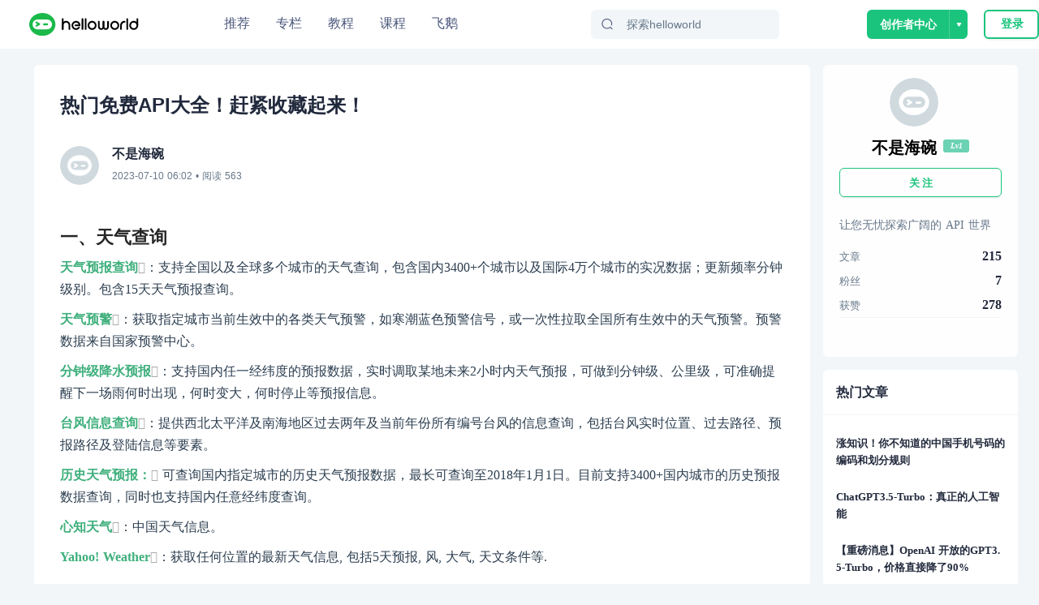

--- FILE ---
content_type: text/html; charset=utf-8
request_url: https://www.helloworld.net/p/6680139414
body_size: 22284
content:
<!doctype html>
<html data-n-head-ssr>
  <head >
    <title>热门免费API大全！赶紧收藏起来！ - HelloWorld开发者社区</title><meta data-n-head="ssr" charset="utf-8"><meta data-n-head="ssr" name="viewport" content="width=device-width, initial-scale=1, user-scalable=no, viewport-fit=cover"><meta data-n-head="ssr" name="renderer" content="webkit"><meta data-n-head="ssr" http-equiv="X-UA-Compatible" content="IE=edge,chrome=1"><meta data-n-head="ssr" name="format-detection" content="telephone=no"><meta data-n-head="ssr" data-hid="description" name="description" content="热门免费API大全！赶紧收藏起来！"><meta data-n-head="ssr" data-hid="keywords" name="keywords" content="程序人生,软件开发,HelloWorld"><link data-n-head="ssr" rel="icon" type="image/x-icon" href="/favicon.ico"><link data-n-head="ssr" rel="stylesheet" href="/iconfont/iconfont.css"><script data-n-head="ssr" src="https://hm.baidu.com/hm.js?c7e77fd22dddf4a169b8d6f4807c5a4c"></script><script data-n-head="ssr" src="//at.alicdn.com/t/c/font_3420979_s15c45f04ii.js"></script><script data-n-head="ssr" src="/iconfont/iconfont.js" ssr="false"></script><script data-n-head="ssr" src="https://turing.captcha.qcloud.com/TCaptcha.js " defer></script><script data-n-head="ssr" src="https://res.wx.qq.com/connect/zh_CN/htmledition/js/wxLogin.js"></script><link rel="preload" href="/_nuxt/hw.165.js?t=1727528274054" as="script"><link rel="preload" href="/_nuxt/dcb69cc8ae2f886f.css" as="style"><link rel="preload" href="/_nuxt/hw.166.js?t=1727528274054" as="script"><link rel="preload" href="/_nuxt/hw.14.js?t=1727528274054" as="script"><link rel="preload" href="/_nuxt/hw.171.js?t=1727528274054" as="script"><link rel="preload" href="/_nuxt/c9f7a196ea231098.css" as="style"><link rel="preload" href="/_nuxt/hw.15.js?t=1727528274054" as="script"><link rel="preload" href="/_nuxt/d62e78fe69805c10.css" as="style"><link rel="preload" href="/_nuxt/hw.116.js?t=1727528274054" as="script"><link rel="preload" href="/_nuxt/hw.0.js?t=1727528274054" as="script"><link rel="preload" href="/_nuxt/hw.1.js?t=1727528274054" as="script"><link rel="preload" href="/_nuxt/cb234bb3f0d36b2f.css" as="style"><link rel="preload" href="/_nuxt/hw.2.js?t=1727528274054" as="script"><link rel="stylesheet" href="/_nuxt/dcb69cc8ae2f886f.css"><link rel="stylesheet" href="/_nuxt/c9f7a196ea231098.css"><link rel="stylesheet" href="/_nuxt/d62e78fe69805c10.css"><link rel="stylesheet" href="/_nuxt/cb234bb3f0d36b2f.css">
  </head>
  <body >
    <div data-server-rendered="true" id="__nuxt"><!----><div id="__layout"><div class="site-container"><div class="nav-header-box"><header class="navigationBar"><div class="container"><div class="left"><a href="/" class="nuxt-link-active"><img src="/img/logo_new.svg" alt="" class="logo"></a></div> <div class="middle"><ul class="nav-list"><li class="nav-plus nav-item"><a href="/">
              推荐
            </a></li><li class="nav-plus nav-item"><a href="/special">
              专栏
            </a></li><li class="nav-plus nav-item"><a href="/tutorial">
              教程
            </a></li><li class="nav-plus nav-item"><a href="/lesson/list">
              课程
            </a></li><li class="nav-plus nav-item"><a href="https://flygoose.helloworld.net/" target="_blank">飞鹅</a></li></ul> <!----> <div class="search-container"><span class="search-input ant-input-affix-wrapper"><span class="ant-input-prefix"><IconFont type="icon-Search1"></IconFont></span><input placeholder="探索helloworld" type="text" value="" class="ant-input"></span> <div class="clear-icon" style="display:none;"><IconFont type="icon-Guanbi1"></IconFont></div></div></div> <div class="right"><!----><!----><!----></div></div> <!----> <!----></header></div> <div class="blog-detail-container"><div class="detail-content-box"><div class="blog-center-container"><div class="blog-content-box"><p class="blog-title">
          热门免费API大全！赶紧收藏起来！
          </p> <div class="author-info" data-v-62b233b4><a href="/7261525558" data-v-62b233b4><img src="https://img-hello-world.oss-cn-beijing.aliyuncs.com/imgs/ea3dbc4475983e539fd9c548eb3044b1.jpg" class="avatar" data-v-62b233b4></a> <div class="right-info" data-v-62b233b4><div class="nickname" data-v-62b233b4>不是海碗</div> <div data-v-62b233b4><time data-v-62b233b4>2023-07-10 14:02</time>
      • 阅读
      563
      <!----></div></div></div> <article><!----> <div class="content-body github-markdown-body vuepress-markdown-body"><h3 id="一、天气查询">一、天气查询</h3>
<p><strong><a href="https://www.helloworld.net/redirect?target=https://www.apispace.com/eolink/api/456456/introduction?utm_source=hw&amp;utm_content=tuijian&amp;utm_term=tqcx" rel="nofollow noopener noreferrer" target="_blank">天气预报查询</a></strong>：支持全国以及全球多个城市的天气查询，包含国内3400+个城市以及国际4万个城市的实况数据；更新频率分钟级别。包含15天天气预报查询。</p>
<p><strong><a href="https://www.helloworld.net/redirect?target=https://www.apispace.com/eolink/api/467456/introduction?utm_source=hw&amp;utm_content=tuijian&amp;utm_term=tianqiyujing" rel="nofollow noopener noreferrer" target="_blank">天气预警</a></strong>：获取指定城市当前生效中的各类天气预警，如寒潮蓝色预警信号，或一次性拉取全国所有生效中的天气预警。预警数据来自国家预警中心。</p>
<p><strong><a href="https://www.helloworld.net/redirect?target=https://www.apispace.com/eolink/api/678678/introduction?utm_source=hw&amp;utm_content=tuijian&amp;utm_term=fzjs" rel="nofollow noopener noreferrer" target="_blank">分钟级降水预报</a></strong>：支持国内任一经纬度的预报数据，实时调取某地未来2小时内天气预报，可做到分钟级、公里级，可准确提醒下一场雨何时出现，何时变大，何时停止等预报信息。</p>
<p><strong><a href="https://www.helloworld.net/redirect?target=https://www.apispace.com/eolink/api/typhoon-info/introduction?utm_source=hw&amp;utm_content=tuijian&amp;utm_term=taifeng" rel="nofollow noopener noreferrer" target="_blank">台风信息查询</a></strong>：提供西北太平洋及南海地区过去两年及当前年份所有编号台风的信息查询，包括台风实时位置、过去路径、预报路径及登陆信息等要素。</p>
<p><strong><a href="https://www.helloworld.net/redirect?target=https://www.apispace.com/eolink/api/history-weather/introduction?utm_source=hw&amp;utm_content=tuijian&amp;utm_term=lishitianqiyubao" rel="nofollow noopener noreferrer" target="_blank">历史天气预报：</a></strong> 可查询国内指定城市的历史天气预报数据，最长可查询至2018年1月1日。目前支持3400+国内城市的历史预报数据查询，同时也支持国内任意经纬度查询。</p>
<p><strong><a href="https://www.helloworld.net/redirect?target=https://www.seniverse.com/" rel="nofollow noopener noreferrer" target="_blank">心知天气</a></strong>：中国天气信息。</p>
<p><strong><a href="https://www.helloworld.net/redirect?target=https://link.zhihu.com/?target=https://developer.yahoo.com/weather/" rel="nofollow noopener noreferrer" target="_blank">Yahoo! Weather</a></strong>：获取任何位置的最新天气信息, 包括5天预报, 风, 大气, 天文条件等.</p>
<h3 id="二、快递物流">二、快递物流</h3>
<p><strong><a href="https://www.helloworld.net/redirect?target=https://www.apispace.com/eolink/api/wlgj1/introduction?utm_source=hw&amp;utm_content=tuijian&amp;utm_term=qqwl" rel="nofollow noopener noreferrer" target="_blank">全国快递物流查询</a></strong>：目前已支持600+快递公司的快递信息查询。自动识别快递公司及单号，服务器毫秒响应，数据及时准确。</p>
<p><strong><a href="https://www.helloworld.net/redirect?target=https://www.apispace.com/eolink/api/wldtgj1/introduction?utm_source=hw&amp;utm_content=tuijian&amp;utm_term=wuliudituguiji" rel="nofollow noopener noreferrer" target="_blank">全国快递物流地图轨迹查询</a></strong> <strong>：</strong> 通过物流单号和收寄件地址，自动评估物流时效，并在地图中展示包裹运输轨迹。包括顺丰、圆通、申通等主流快递公司。自动识别快递公司及单号，实时查询，稳定高效，服务器毫秒响应，数据及时准确。</p>
<p><strong><a href="https://www.helloworld.net/redirect?target=https://www.apispace.com/eolink/api/internationallogistics/introduction?utm_source=hw&amp;utm_content=tuijian&amp;utm_term=guojiwuliu" rel="nofollow noopener noreferrer" target="_blank">跨境国际快递物流查询</a></strong> <strong>：</strong> 支持900+物流商，提供实时查询和单号订阅API接口。稳定高效，为跨境电商平台、独立站、软件服务商提供优质服务。</p>
<p><strong><a href="https://www.helloworld.net/redirect?target=https://link.zhihu.com/?target=https://docs.aftership.com/api/" rel="nofollow noopener noreferrer" target="_blank">AfterShip</a></strong>：支持超过200家物流公司的物流跟踪和通知。</p>
<p><strong><a href="https://www.helloworld.net/redirect?target=https://link.zhihu.com/?target=https://www.aramex.com/developers/aramex-apis" rel="nofollow noopener noreferrer" target="_blank">Aramex</a></strong>：通过全球物流提供商网络提供包裹, 快递和货运服务。</p>
<h3 id="三、短信发送">三、短信发送</h3>
<p><strong><a href="https://www.helloworld.net/redirect?target=https://www.apispace.com/eolink/api/sms-code/introduction?utm_source=hw&amp;utm_content=tuijian&amp;utm_term=yanzhengmaduanxin" rel="nofollow noopener noreferrer" target="_blank">短信验证码</a></strong>：可用于登录、注册、找回密码、支付认证等等应用场景。支持三大运营商，3秒可达，99.99％到达率，支持大容量高并发。</p>
<p><strong><a href="https://www.helloworld.net/redirect?target=https://www.apispace.com/eolink/api/sms-notify/introduction?utm_source=hw&amp;utm_content=tuijian&amp;utm_term=tongzhiduanxin" rel="nofollow noopener noreferrer" target="_blank">通知短信</a></strong>：当您需要快速通知用户时，通知短信是最快捷有效的方式。短信通知支持三大运营商以及虚拟运营商，我们提供电信级运维保障、独享专用通道。</p>
<p><strong><a href="https://www.helloworld.net/redirect?target=https://www.apispace.com/eolink/api/sms-voice/introduction?utm_source=hw&amp;utm_content=tuijian&amp;utm_term=yuyinyanzhengma" rel="nofollow noopener noreferrer" target="_blank">语音验证码短信</a></strong>：API语音，拨打电话告知用户验证码，实现信息验证。</p>
<p><strong><a href="https://www.helloworld.net/redirect?target=https://www.apispace.com/eolink/api/notify-vocie/introduction?utm_source=hw&amp;utm_content=tuijian&amp;utm_term=yuyintongzhi" rel="nofollow noopener noreferrer" target="_blank">语音通知短信API</a></strong>：API语音，拨打电话告知用户短信内容，实现语音通知。</p>
<p><strong><a href="https://www.helloworld.net/redirect?target=https://api.yonyoucloud.com/apilink/apiList.html#/api?fuzzy=短信" rel="nofollow noopener noreferrer" target="_blank">短信API</a></strong> <strong>：</strong> 短信验证码、通知短信等；支持虚拟运营商号段，保证短信发送不间断。</p>
<h3 id="四、数据智能">四、数据智能</h3>
<p><strong><a href="https://www.helloworld.net/redirect?target=https://www.apispace.com/eolink/api/ocrbase/introduction?utm_source=hw&amp;utm_content=tuijian&amp;utm_term=tongyongwenziocr" rel="nofollow noopener noreferrer" target="_blank">通用文字识别OCR</a></strong>：多场景、多语种、高精度的整图文字检测和识别服务，多项指标行业领先，可识别中、英、日、韩、法、德多种语言。</p>
<p><strong><a href="https://www.helloworld.net/redirect?target=https://www.apispace.com/eolink/api/ocrbarcode/introduction?utm_source=hw&amp;utm_content=tuijian&amp;utm_term=erweimaocr" rel="nofollow noopener noreferrer" target="_blank">二维码识别OCR</a></strong>：对图片中的二维码、条形码进行检测和识别，返回存储的文字内容。</p>
<p><strong><a href="https://www.helloworld.net/redirect?target=https://www.apispace.com/eolink/api/bankcard/introduction?utm_source=hw&amp;utm_content=tuijian&amp;utm_term=yinhangkaocr" rel="nofollow noopener noreferrer" target="_blank">银行卡识别OCR</a></strong>：自动定位银行卡图片区域，支持识别银行卡正面信息，包含银行卡号、银行卡类型、银行名称等信息，扫描识别银行卡准确率高达99%以上。</p>
<p><strong><a href="https://www.helloworld.net/redirect?target=https://www.apispace.com/eolink/api/ocr-vehicle/introduction?utm_source=hw&amp;utm_content=tuijian&amp;utm_term=xingshizhengocr" rel="nofollow noopener noreferrer" target="_blank">行驶证识别OCR</a></strong>：支持识别行驶证正副本信息，包含号牌号码、所有人、车辆类型、品牌型号、住址、发动机号码、车辆识别代号、注册日期、发证日期、使用性质等信息。</p>
<p><strong><a href="https://www.helloworld.net/redirect?target=https://www.apispace.com/eolink/api/ocr-driving/introduction?utm_source=hw&amp;utm_content=tuijian&amp;utm_term=jiashizhengocr" rel="nofollow noopener noreferrer" target="_blank">驾驶证识别OCR</a></strong>：支持对驾驶证自动识别，并提取姓名、性别、国籍、住址、出生日期、初次领证日期、准驾车型、有效期限等驾驶证实体信息。</p>
<p><strong><a href="https://www.helloworld.net/redirect?target=https://www.apispace.com/eolink/api/lisence-recognition/introduction?utm_source=hw&amp;utm_content=tuijian&amp;utm_term=chepaiocr" rel="nofollow noopener noreferrer" target="_blank">车牌识别OCR</a></strong>：识别中国大陆各类机动车车牌信息，支持蓝牌、黄牌（单双行）、绿牌、大型新能源（黄绿)，并能同时识别图像中的多张车牌。</p>
<p><strong><a href="https://www.helloworld.net/redirect?target=http://ai.baidu.com/" rel="nofollow noopener noreferrer" target="_blank">百度AI开放平台</a></strong> <strong>：</strong> 涵盖图像处理、自然语言、语音技术、知识图谱、数据智能、AR、视频技术和深度学习八大方面。看需选择即可。</p>
<p><strong><a href="https://www.helloworld.net/redirect?target=https://link.zhihu.com/?target=http://www.xfyun.cn/" rel="nofollow noopener noreferrer" target="_blank">讯飞开放平台</a></strong>：支持语音听写/转写，在线/离线命令词识别，语音唤醒等内容，平台支持广泛，提供相应SDK。</p>
<h3 id="五、应用开发">五、应用开发</h3>
<p><strong><a href="https://www.helloworld.net/redirect?target=https://www.apispace.com/eolink/api/ipguishu/introduction?utm_source=hw&amp;utm_content=tuijian&amp;utm_term=ipguishudi" rel="nofollow noopener noreferrer" target="_blank">IP归属地-IPv4区县级</a></strong>：根据IP地址查询归属地信息，包含43亿全量IPv4，支持到中国地区（不含港台地区）区县级别，含运营商数据。</p>
<p><strong><a href="https://www.helloworld.net/redirect?target=https://www.apispace.com/eolink/api/ipguishuipv6/introduction?utm_source=hw&amp;utm_content=tuijian&amp;utm_term=ipv6" rel="nofollow noopener noreferrer" target="_blank">IP归属地-IPv6区县级</a></strong>：根据IP地址（IPv6版本）查询归属地信息，包含国家、省、市、区县和运营商等信息。</p>
<p><strong><a href="https://www.helloworld.net/redirect?target=https://www.apispace.com/eolink/api/teladress/introduction?utm_source=hw&amp;utm_content=tuijian&amp;utm_term=shoujihaomaguishudi" rel="nofollow noopener noreferrer" target="_blank">手机号码归属地</a></strong>：可根据手机号码查询其省市区、运营商区号行政区划代码等信息。 上亿条数据囊括最新的170、166、147等号段，更新及时、准确度高。</p>
<p><strong><a href="https://www.helloworld.net/redirect?target=https://www.apispace.com/eolink/api/fphy2/introduction?utm_source=hw&amp;utm_content=tuijian&amp;utm_term=fapiaoheyan" rel="nofollow noopener noreferrer" target="_blank">发票核验</a></strong>：发票真伪验证服务，根据发票类型代码和发票四要素获取发票全票面信息，支持全国增值税专用发票、增值税普通发票（含电子普通发票、卷式发票、通行费发票）、机动车销售统一发票、货物运输业增值税专用发票、二手车销售统一发票等不同发票的验真。</p>
<p><strong><a href="https://www.helloworld.net/redirect?target=https://www.apispace.com/eolink/api/bankcard-2/introduction?utm_source=hw&amp;utm_content=tuijian&amp;utm_term=yinhangkaeryaosu" rel="nofollow noopener noreferrer" target="_blank">银行卡二要素</a></strong>：检测输入的姓名、银行卡号是否一致。毫秒级响应、直联保障，支持全国所有银联卡。</p>
<p><strong><a href="https://www.helloworld.net/redirect?target=https://www.apispace.com/eolink/api/carriers/introduction?utm_source=hw&amp;utm_content=tuijian&amp;utm_term=yunyingshangsanyaosu" rel="nofollow noopener noreferrer" target="_blank">运营商三要素</a></strong> <strong>：</strong> 输入姓名、身份证号码、手机号码，验证此三种信息是否一致，返回验证结果、手机归属地、运营商名称。</p>
<p><strong><a href="https://www.helloworld.net/redirect?target=https://www.apispace.com/eolink/api/konghao/introduction?utm_source=hw&amp;utm_content=tuijian&amp;utm_term=konghaojiance" rel="nofollow noopener noreferrer" target="_blank">空号检测</a></strong>：通过手机号码查询其在网活跃度，返回包括空号、实号、停机、库无、沉默号、风险号等状态。</p>
<p><strong><a href="https://www.helloworld.net/redirect?target=https://www.apispace.com/eolink/api/phone/introduction?utm_source=hw&amp;utm_content=tuijian&amp;utm_term=guishudiyunyingshang" rel="nofollow noopener noreferrer" target="_blank">手机号码归属地和运营商查询</a></strong> <strong>：</strong> 中国手机号码归属地和运营商查询，为您提供最新的中国移动、中国电信、中国联通所有手机号码归属地等功能， 输入手机号码至少前7位，可查该手机号码归属地、所属号段、手机卡类型。</p>
<p><strong><a href="https://www.helloworld.net/redirect?target=https://www.apispace.com/eolink/api/zwsjmd/introduction?utm_source=hw&amp;utm_content=tuijian&amp;utm_term=zaiwangzhuangtai" rel="nofollow noopener noreferrer" target="_blank">手机在网状态</a></strong> <strong>：</strong> 查询手机号在网状态，返回在网、在网不可用、不在网（销号/未启用/停机）等多种状态。</p>
<h3 id="六、生活常用">六、生活常用</h3>
<p><strong><a href="https://www.helloworld.net/redirect?target=https://www.apispace.com/eolink/api/34324/introduction?utm_source=hw&amp;utm_content=tuijian&amp;utm_term=kqzl" rel="nofollow noopener noreferrer" target="_blank">空气质量查询</a></strong>：支持国内3400+个城市的整点观测，并附带空气质量监测点（全国共2335个）的整点观测数据。获取指定城市的整点观测空气质量，包含空气质量指数（AQI）、首要污染物、空气质量等级（优、良、轻度污染、中度污染、重度污染、严重污染）、6要素（CO、NO₂、O₃、PM10、PM2.5、SO₂）浓度（除了CO浓度单位为mg/m³之外，其余5种单位均为μg/m³）等。</p>
<p><strong><a href="https://www.helloworld.net/redirect?target=https://www.apispace.com/eolink/api/5345645/introduction?utm_source=hw&amp;utm_content=tuijian&amp;utm_term=whxx" rel="nofollow noopener noreferrer" target="_blank">尾号限行</a></strong>：提供已知所有执行限行政策的共计65个大城市（800+个区域）未来15天的机动车尾号限行数据查询，包括限行区域、限行规则等。</p>
<p><strong><a href="https://www.helloworld.net/redirect?target=https://www.apispace.com/eolink/api/xzcx/introduction?utm_source=hw&amp;utm_content=tuijian&amp;utm_term=xingzuochaxun" rel="nofollow noopener noreferrer" target="_blank">星座查询</a></strong>：根据日期或星座名称，查询星座详细信息，包含：掌管宫位、主管星、颜色、珠宝、幸运数字、性格等等。</p>
<p><strong><a href="https://www.helloworld.net/redirect?target=https://www.apispace.com/eolink/api/sxcx/introduction?utm_source=hw&amp;utm_content=tuijian&amp;utm_term=shengxiaochaxun" rel="nofollow noopener noreferrer" target="_blank">生肖查询</a></strong>：根据生肖名称，查询生肖详细信息，包含：五行分析、本命佛、生辰、吉祥颜色、幸运数字、幸运花、性格方面等等信息。非常的全面。</p>
<p><strong><a href="https://www.helloworld.net/redirect?target=https://www.apispace.com/eolink/api/bztzjsq/introduction?utm_source=hw&amp;utm_content=tuijian&amp;utm_term=biaozhuntizhong" rel="nofollow noopener noreferrer" target="_blank">标准体重计算器</a></strong>：身体质量指数 (Body Mass Index, 简称BMI)，通过身高和体重来计算您的身材是否标准。</p>
<p><strong><a href="https://www.helloworld.net/redirect?target=https://api.yonyoucloud.com/apilink/tempServicePages/65bf5911-f699-40a8-ad1f-1767152d7266_true.html" rel="nofollow noopener noreferrer" target="_blank">新发地菜市场行情</a></strong>：提供北京新发地菜市场行情查询，输入菜品名称就可以查询到该菜品的最低价格、最高价格、平均价格、计量单位以及价格更新日期。</p>
<p><strong><a href="https://www.helloworld.net/redirect?target=https://api.yonyoucloud.com/apilink/tempServicePages/7573cd70-7fb5-49dd-b5bc-dbd9bc025a22_true.html" rel="nofollow noopener noreferrer" target="_blank">公交及站点查询</a></strong>：全国城市公交站点、线路、换乘查询。</p>
<p><strong><a href="https://www.helloworld.net/redirect?target=https://api.yonyoucloud.com/apilink/tempServicePages/5a52e7d4-c00c-4db0-84cd-27be53775da3_true.html" rel="nofollow noopener noreferrer" target="_blank">全国高校信息查询</a></strong>：根据省份、城市、详细地址、大学名称可查询到符合条件的大学的基本信息，包括大学类别（比如理工类、综合类、财经类、艺术类等）、大学详细地址、学校级别（本科、专科）、联系方式、电子邮箱、site等信息。</p>
<p><strong><a href="https://www.helloworld.net/redirect?target=https://api.yonyoucloud.com/apilink/tempServicePages/34340367-565e-4026-936b-0fe75ffdc309_true.html" rel="nofollow noopener noreferrer" target="_blank">全国医院信息查询</a></strong>：可查询到国内各大医院的详细信息，包括医院所在的具体地址、医院类型、医院名称、医院等级、联系方式、重点科室、医院专家和医院简介等详细信息。</p></div> </article> <div class="tags-box" data-v-1bdff09d><a href="/tag/%E7%A8%8B%E5%BA%8F%E4%BA%BA%E7%94%9F.html" target="_blank" class="item" data-v-1bdff09d>程序人生</a><a href="/tag/%E8%BD%AF%E4%BB%B6%E5%BC%80%E5%8F%91.html" target="_blank" class="item" data-v-1bdff09d>软件开发</a></div> <div class="blog-btns-box" data-v-7d5edd21><div class="btn-item" data-v-7d5edd21><div class="circle zan" data-v-7d5edd21><IconFont type="icon-Dianzan" class="iconfont" data-v-7d5edd21></IconFont></div> <div class="text" data-v-7d5edd21>点赞</div></div> <div class="btn-item" data-v-7d5edd21><div class="circle favorite" data-v-7d5edd21><IconFont type="icon-Like1" class="iconfont" data-v-7d5edd21></IconFont></div> <div class="text" data-v-7d5edd21>收藏</div></div></div></div> <div id="recommend-lesson"><div class="recommend-lesson-title">推荐课程</div> <div class="horizontal" data-v-ba84c88a><a target="_blank" href="/lesson/detail/1764876279" class="re-course-list" data-v-ba84c88a><img src="https://img-hello-world.oss-cn-beijing.aliyuncs.com/imgs/888b4456b496760b548e52409785df53.png" alt="avatar" data-v-ba84c88a> <div class="re-info" data-v-ba84c88a><h2 data-v-ba84c88a>Java 读写锁原理与源码分析</h2> <div class="des" data-v-ba84c88a><div class="price" data-v-ba84c88a>免费</div> <span data-v-ba84c88a>48人学习</span></div></div></a><a target="_blank" href="/lesson/detail/0234756015" class="re-course-list" data-v-ba84c88a><img src="https://img-hello-world.oss-cn-beijing.aliyuncs.com/imgs/c602e2fc50ef4a95fc2b12cb9663834b.png" alt="avatar" data-v-ba84c88a> <div class="re-info" data-v-ba84c88a><h2 data-v-ba84c88a>Java 并发 - Longadder源码分析</h2> <div class="des" data-v-ba84c88a><div class="price" data-v-ba84c88a>免费</div> <span data-v-ba84c88a>23人学习</span></div></div></a></div></div> <div id="anchor" class="comment-container"><div id="comment-panel" class="comment-panel" data-v-25426b80><div class="panel-title" data-v-25426b80>评论区</div> <div class="comment-input-box" data-v-25426b80><img src="/_nuxt/img/default-avatar.38df358.png" alt class="user-avatar" data-v-25426b80> <!----></div>  <!----></div></div> <div class="recommend-blog-list"><div class="recommend-title">推荐文章</div> <div class="art-list" data-v-6293c55f><div class="blog-item" data-v-6293c55f><div class="blog-header" data-v-6293c55f><img src="https://img-hello-world.oss-cn-beijing.aliyuncs.com/imgs/62ed0a50b9064c83f39ad37f9cfffcbb.jfif" alt="美凌格栋栋酱" class="img" data-v-6293c55f> <a href="/4773589733" target="_blank" class="name" data-v-6293c55f>
          美凌格栋栋酱
        </a> <div class="dot" data-v-6293c55f>•</div> <div class="time" data-v-6293c55f>
          11个月前
        </div></div> <div class="blog-content" data-v-6293c55f><div class="item-left" data-v-6293c55f><a href="/p/2871028586" target="_blank" title="Oracle 分组与拼接字符串同时使用" class="title single-ellipsis" data-v-6293c55f>
            Oracle 分组与拼接字符串同时使用
          </a> <div class="intro multi-ellipsis-2" data-v-6293c55f>
            SELECTT.,ROWNUMIDFROM(SELECTT.EMPLID,T.NAME,T.BU,T.REALDEPART,T.FORMATDATE,SUM(T.S0)S0,MAX(UPDATETIME)CREATETIME,LISTAGG(TOCHAR(
          </div></div> <!----></div> <!----> <div class="blog-footer flex" data-v-6293c55f><div class="iconfont footer-item icon-Show1" data-v-6293c55f><span class="num" data-v-6293c55f>4365</span></div><div class="iconfont footer-item icon-Guanbi1-copy" data-v-6293c55f><span class="num" data-v-6293c55f>0</span></div><div class="iconfont footer-item icon-Pinglun1" data-v-6293c55f><span class="num" data-v-6293c55f>0</span></div></div></div><div class="blog-item" data-v-6293c55f><div class="blog-header" data-v-6293c55f><img src="https://img-hello-world.oss-cn-beijing.aliyuncs.com/imgs/46847d754406b0102dee7a1f54d14f92.jfif" alt="Wesley13" class="img" data-v-6293c55f> <a href="/Wesley13" target="_blank" class="name" data-v-6293c55f>
          Wesley13
        </a> <div class="dot" data-v-6293c55f>•</div> <div class="time" data-v-6293c55f>
          4年前
        </div></div> <div class="blog-content" data-v-6293c55f><div class="item-left" data-v-6293c55f><a href="/p/2102334911" target="_blank" title="MySQL部分从库上面因为大量的临时表tmp_table造成慢查询 " class="title single-ellipsis" data-v-6293c55f>
            MySQL部分从库上面因为大量的临时表tmp_table造成慢查询 
          </a> <div class="intro multi-ellipsis-2" data-v-6293c55f>
            背景描述Time:20190124T00:08:14.70572408:00User@Host:@Id:Schema:sentrymetaLast_errno:0Killed:0Query_time:0.315758Lock_
          </div></div> <!----></div> <!----> <div class="blog-footer flex" data-v-6293c55f><div class="iconfont footer-item icon-Show1" data-v-6293c55f><span class="num" data-v-6293c55f>4100</span></div><div class="iconfont footer-item icon-Guanbi1-copy" data-v-6293c55f><span class="num" data-v-6293c55f>0</span></div><div class="iconfont footer-item icon-Pinglun1" data-v-6293c55f><span class="num" data-v-6293c55f>0</span></div></div></div><div class="blog-item" data-v-6293c55f><div class="blog-header" data-v-6293c55f><img src="https://img-hello-world.oss-cn-beijing.aliyuncs.com/imgs/ea3dbc4475983e539fd9c548eb3044b1.jpg" alt="不是海碗" class="img" data-v-6293c55f> <a href="/7261525558" target="_blank" class="name" data-v-6293c55f>
          不是海碗
        </a> <div class="dot" data-v-6293c55f>•</div> <div class="time" data-v-6293c55f>
          2年前
        </div></div> <div class="blog-content" data-v-6293c55f><div class="item-left" data-v-6293c55f><a href="/p/0035984357" target="_blank" title="100 多个常用免费 API 接口推荐与分享，收藏备用" class="title single-ellipsis" data-v-6293c55f>
            100 多个常用免费 API 接口推荐与分享，收藏备用
          </a> <div class="intro multi-ellipsis-2" data-v-6293c55f>
            各类免费API接口整理，主要是APISpace上和其他各类开放平台上的一些，有需要的赶紧收藏备用。
          </div></div> <img src="https://img-hello-world.oss-cn-beijing.aliyuncs.com/imgs/80cf5393ec0015427b3fc5d47be7c68b.jpg" class="item-right" data-v-6293c55f></div> <!----> <div class="blog-footer flex" data-v-6293c55f><div class="iconfont footer-item icon-Show1" data-v-6293c55f><span class="num" data-v-6293c55f>926</span></div><div class="iconfont footer-item icon-Guanbi1-copy" data-v-6293c55f><span class="num" data-v-6293c55f>0</span></div><div class="iconfont footer-item icon-Pinglun1" data-v-6293c55f><span class="num" data-v-6293c55f>0</span></div></div></div><div class="blog-item" data-v-6293c55f><div class="blog-header" data-v-6293c55f><img src="https://img-hello-world.oss-cn-beijing.aliyuncs.com/imgs/ea3dbc4475983e539fd9c548eb3044b1.jpg" alt="不是海碗" class="img" data-v-6293c55f> <a href="/7261525558" target="_blank" class="name" data-v-6293c55f>
          不是海碗
        </a> <div class="dot" data-v-6293c55f>•</div> <div class="time" data-v-6293c55f>
          2年前
        </div></div> <div class="blog-content" data-v-6293c55f><div class="item-left" data-v-6293c55f><a href="/p/9385930346" target="_blank" title="【程序员干货】常用的免费API接口大全" class="title single-ellipsis" data-v-6293c55f>
            【程序员干货】常用的免费API接口大全
          </a> <div class="intro multi-ellipsis-2" data-v-6293c55f>
            在工作中，我们为了提升自己的开发工作效率，都会使用已经开发好的API接口，接入即可使用。今天我就为大家整理了工作中常用的免费API，赶紧收藏起来吧~
          </div></div> <img src="https://img-hello-world.oss-cn-beijing.aliyuncs.com/imgs/ea1eaffe66c16c00b05e6fd103fbe70c.jpg" class="item-right" data-v-6293c55f></div> <!----> <div class="blog-footer flex" data-v-6293c55f><div class="iconfont footer-item icon-Show1" data-v-6293c55f><span class="num" data-v-6293c55f>823</span></div><div class="iconfont footer-item icon-Guanbi1-copy" data-v-6293c55f><span class="num" data-v-6293c55f>0</span></div><div class="iconfont footer-item icon-Pinglun1" data-v-6293c55f><span class="num" data-v-6293c55f>0</span></div></div></div><div class="blog-item" data-v-6293c55f><div class="blog-header" data-v-6293c55f><img src="https://img-hello-world.oss-cn-beijing.aliyuncs.com/imgs/ea3dbc4475983e539fd9c548eb3044b1.jpg" alt="不是海碗" class="img" data-v-6293c55f> <a href="/7261525558" target="_blank" class="name" data-v-6293c55f>
          不是海碗
        </a> <div class="dot" data-v-6293c55f>•</div> <div class="time" data-v-6293c55f>
          2年前
        </div></div> <div class="blog-content" data-v-6293c55f><div class="item-left" data-v-6293c55f><a href="/p/3810775049" target="_blank" title="【程序员必备】免费常用API收藏" class="title single-ellipsis" data-v-6293c55f>
            【程序员必备】免费常用API收藏
          </a> <div class="intro multi-ellipsis-2" data-v-6293c55f>
            在这里我整理了一些程序员必备API，各位程序员们赶紧收藏起来吧~
          </div></div> <img src="https://img-hello-world.oss-cn-beijing.aliyuncs.com/imgs/5016ceed053e2f4f97cff5eacf68a0b5.jpg" class="item-right" data-v-6293c55f></div> <!----> <div class="blog-footer flex" data-v-6293c55f><div class="iconfont footer-item icon-Show1" data-v-6293c55f><span class="num" data-v-6293c55f>643</span></div><div class="iconfont footer-item icon-Guanbi1-copy" data-v-6293c55f><span class="num" data-v-6293c55f>0</span></div><div class="iconfont footer-item icon-Pinglun1" data-v-6293c55f><span class="num" data-v-6293c55f>0</span></div></div></div><div class="blog-item" data-v-6293c55f><div class="blog-header" data-v-6293c55f><img src="https://img-hello-world.oss-cn-beijing.aliyuncs.com/imgs/ea3dbc4475983e539fd9c548eb3044b1.jpg" alt="不是海碗" class="img" data-v-6293c55f> <a href="/7261525558" target="_blank" class="name" data-v-6293c55f>
          不是海碗
        </a> <div class="dot" data-v-6293c55f>•</div> <div class="time" data-v-6293c55f>
          2年前
        </div></div> <div class="blog-content" data-v-6293c55f><div class="item-left" data-v-6293c55f><a href="/p/7805128884" target="_blank" title="超多免费API接口分享" class="title single-ellipsis" data-v-6293c55f>
            超多免费API接口分享
          </a> <div class="intro multi-ellipsis-2" data-v-6293c55f>
            分享一下近段时间在网上看的超多免费API接口，赶紧收藏起来吧！
          </div></div> <img src="https://img-hello-world.oss-cn-beijing.aliyuncs.com/imgs/06dc3e499db15a16b04237a5bde1ed64.jpg" class="item-right" data-v-6293c55f></div> <!----> <div class="blog-footer flex" data-v-6293c55f><div class="iconfont footer-item icon-Show1" data-v-6293c55f><span class="num" data-v-6293c55f>624</span></div><div class="iconfont footer-item icon-Guanbi1-copy" data-v-6293c55f><span class="num" data-v-6293c55f>0</span></div><div class="iconfont footer-item icon-Pinglun1" data-v-6293c55f><span class="num" data-v-6293c55f>0</span></div></div></div><div class="blog-item" data-v-6293c55f><div class="blog-header" data-v-6293c55f><img src="https://img-hello-world.oss-cn-beijing.aliyuncs.com/imgs/ea3dbc4475983e539fd9c548eb3044b1.jpg" alt="不是海碗" class="img" data-v-6293c55f> <a href="/7261525558" target="_blank" class="name" data-v-6293c55f>
          不是海碗
        </a> <div class="dot" data-v-6293c55f>•</div> <div class="time" data-v-6293c55f>
          2年前
        </div></div> <div class="blog-content" data-v-6293c55f><div class="item-left" data-v-6293c55f><a href="/p/6822967641" target="_blank" title="热门的免费可用的常用 API 大全整理" class="title single-ellipsis" data-v-6293c55f>
            热门的免费可用的常用 API 大全整理
          </a> <div class="intro multi-ellipsis-2" data-v-6293c55f>
            热门的免费可用的常用API大全整理
          </div></div> <img src="https://img-hello-world.oss-cn-beijing.aliyuncs.com/imgs/c09b198bb828de3fa98ab59cd0d3c676.jpg" class="item-right" data-v-6293c55f></div> <!----> <div class="blog-footer flex" data-v-6293c55f><div class="iconfont footer-item icon-Show1" data-v-6293c55f><span class="num" data-v-6293c55f>614</span></div><div class="iconfont footer-item icon-Guanbi1-copy" data-v-6293c55f><span class="num" data-v-6293c55f>0</span></div><div class="iconfont footer-item icon-Pinglun1" data-v-6293c55f><span class="num" data-v-6293c55f>0</span></div></div></div><div class="blog-item" data-v-6293c55f><div class="blog-header" data-v-6293c55f><img src="https://img-hello-world.oss-cn-beijing.aliyuncs.com/imgs/ea3dbc4475983e539fd9c548eb3044b1.jpg" alt="不是海碗" class="img" data-v-6293c55f> <a href="/7261525558" target="_blank" class="name" data-v-6293c55f>
          不是海碗
        </a> <div class="dot" data-v-6293c55f>•</div> <div class="time" data-v-6293c55f>
          2年前
        </div></div> <div class="blog-content" data-v-6293c55f><div class="item-left" data-v-6293c55f><a href="/p/1943122995" target="_blank" title="免费可用的热门 API 大全整理分享" class="title single-ellipsis" data-v-6293c55f>
            免费可用的热门 API 大全整理分享
          </a> <div class="intro multi-ellipsis-2" data-v-6293c55f>
            免费可用的热门API大全整理分享
          </div></div> <img src="https://img-hello-world.oss-cn-beijing.aliyuncs.com/imgs/85435ae8b7fcc11479c2b55368c8245e.jpg" class="item-right" data-v-6293c55f></div> <!----> <div class="blog-footer flex" data-v-6293c55f><div class="iconfont footer-item icon-Show1" data-v-6293c55f><span class="num" data-v-6293c55f>598</span></div><div class="iconfont footer-item icon-Guanbi1-copy" data-v-6293c55f><span class="num" data-v-6293c55f>0</span></div><div class="iconfont footer-item icon-Pinglun1" data-v-6293c55f><span class="num" data-v-6293c55f>0</span></div></div></div><div class="blog-item" data-v-6293c55f><div class="blog-header" data-v-6293c55f><img src="https://img-hello-world.oss-cn-beijing.aliyuncs.com/imgs/ea3dbc4475983e539fd9c548eb3044b1.jpg" alt="不是海碗" class="img" data-v-6293c55f> <a href="/7261525558" target="_blank" class="name" data-v-6293c55f>
          不是海碗
        </a> <div class="dot" data-v-6293c55f>•</div> <div class="time" data-v-6293c55f>
          2年前
        </div></div> <div class="blog-content" data-v-6293c55f><div class="item-left" data-v-6293c55f><a href="/p/2096163982" target="_blank" title="常用API大全分享！赶紧收藏起来！" class="title single-ellipsis" data-v-6293c55f>
            常用API大全分享！赶紧收藏起来！
          </a> <div class="intro multi-ellipsis-2" data-v-6293c55f>
            常用API大全分享！赶紧收藏起来！
          </div></div> <img src="https://img-hello-world.oss-cn-beijing.aliyuncs.com/imgs/7a005929d59664477a4acecd465795bc.jpg" class="item-right" data-v-6293c55f></div> <!----> <div class="blog-footer flex" data-v-6293c55f><div class="iconfont footer-item icon-Show1" data-v-6293c55f><span class="num" data-v-6293c55f>582</span></div><div class="iconfont footer-item icon-Guanbi1-copy" data-v-6293c55f><span class="num" data-v-6293c55f>0</span></div><div class="iconfont footer-item icon-Pinglun1" data-v-6293c55f><span class="num" data-v-6293c55f>0</span></div></div></div><div class="blog-item" data-v-6293c55f><div class="blog-header" data-v-6293c55f><img src="https://img-hello-world.oss-cn-beijing.aliyuncs.com/imgs/ea3dbc4475983e539fd9c548eb3044b1.jpg" alt="不是海碗" class="img" data-v-6293c55f> <a href="/7261525558" target="_blank" class="name" data-v-6293c55f>
          不是海碗
        </a> <div class="dot" data-v-6293c55f>•</div> <div class="time" data-v-6293c55f>
          2年前
        </div></div> <div class="blog-content" data-v-6293c55f><div class="item-left" data-v-6293c55f><a href="/p/9281788460" target="_blank" title="工作中常用的免费API，赶紧收藏起来~" class="title single-ellipsis" data-v-6293c55f>
            工作中常用的免费API，赶紧收藏起来~
          </a> <div class="intro multi-ellipsis-2" data-v-6293c55f>
            在工作中，我们为了提升自己的开发工作效率，都会使用已经开发好的API接口，接入即可使用。今天我就为大家整理了工作中常用的免费API，赶紧收藏起来吧~
          </div></div> <img src="https://img-hello-world.oss-cn-beijing.aliyuncs.com/imgs/7de6d589636e3ebe90bd07c1253e853e.jpg" class="item-right" data-v-6293c55f></div> <!----> <div class="blog-footer flex" data-v-6293c55f><div class="iconfont footer-item icon-Show1" data-v-6293c55f><span class="num" data-v-6293c55f>563</span></div><div class="iconfont footer-item icon-Guanbi1-copy" data-v-6293c55f><span class="num" data-v-6293c55f>0</span></div><div class="iconfont footer-item icon-Pinglun1" data-v-6293c55f><span class="num" data-v-6293c55f>0</span></div></div></div> </div></div></div> <div class="blog-right-container"><div class="personal-info" data-v-af95cca0><div class="base-info" data-v-af95cca0><img src="https://img-hello-world.oss-cn-beijing.aliyuncs.com/imgs/ea3dbc4475983e539fd9c548eb3044b1.jpg" alt="不是海碗" class="avatar" data-v-af95cca0> <div class="info-content" data-v-af95cca0><div onc class="name-level" data-v-af95cca0><div class="name single-ellipsis" data-v-af95cca0>
          不是海碗
        </div> <div class="level-icon level-1" data-v-429e45df data-v-af95cca0>
  Lv1
</div></div> <!----></div></div> <button type="button" class="follow-btn ant-btn ant-btn-primary ant-btn-background-ghost" data-v-af95cca0><span>关 注</span></button> <div class="signature" data-v-af95cca0>让您无忧探索广阔的 API 世界</div> <div class="article-fans-stars" data-v-af95cca0><div class="item" data-v-af95cca0><div class="label" data-v-af95cca0>文章</div> <div class="value" data-v-af95cca0>
        215
      </div></div><div class="item" data-v-af95cca0><div class="label" data-v-af95cca0>粉丝</div> <div class="value" data-v-af95cca0>
        7
      </div></div><div class="item" data-v-af95cca0><div class="label" data-v-af95cca0>获赞</div> <div class="value" data-v-af95cca0>
        278
      </div></div></div> <div class="author-social-info" data-v-af95cca0><!----> <!----> <!----></div></div> <div class="sider-box" data-v-377f20d6><h5 class="common-title" data-v-377f20d6>热门文章</h5> <div class="content-box" data-v-377f20d6><div class="hot-article-list" data-v-5fa70b3e><div class="item" data-v-5fa70b3e><a href="/p/1186674543" title="涨知识！你不知道的中国手机号码的编码和划分规则" class="abstract multi-ellipsis-2" data-v-5fa70b3e>
      涨知识！你不知道的中国手机号码的编码和划分规则
    </a></div><div class="item" data-v-5fa70b3e><a href="/p/7736496506" title="ChatGPT3.5-Turbo：真正的人工智能" class="abstract multi-ellipsis-2" data-v-5fa70b3e>
      ChatGPT3.5-Turbo：真正的人工智能
    </a></div><div class="item" data-v-5fa70b3e><a href="/p/2929956304" title="【重磅消息】OpenAI 开放的GPT3.5-Turbo，价格直接降了90%" class="abstract multi-ellipsis-2" data-v-5fa70b3e>
      【重磅消息】OpenAI 开放的GPT3.5-Turbo，价格直接降了90%
    </a></div><div class="item" data-v-5fa70b3e><a href="/p/5055409718" title="OpenAI新推出的 ChatGPT3.5-Turbo，价格便宜10倍，效果更好" class="abstract multi-ellipsis-2" data-v-5fa70b3e>
      OpenAI新推出的 ChatGPT3.5-Turbo，价格便宜10倍，效果更好
    </a></div><div class="item" data-v-5fa70b3e><a href="/p/7939692048" title="【真正的ChatGPT】APISpace 可以免费快速体验GPT3.5-Turbo" class="abstract multi-ellipsis-2" data-v-5fa70b3e>
      【真正的ChatGPT】APISpace 可以免费快速体验GPT3.5-Turbo
    </a></div></div></div></div></div></div></div> <!----></div></div></div><script>window.__NUXT__=(function(a,b,c,d,e,f,g,h,i,j,k,l,m,n,o,p,q,r,s,t,u,v,w,x,y,z,A,B,C){return {layout:"default",data:[{}],fetch:{},error:h,state:{showSlideAuth:c,showLogin:c,fromIndex:c,urlConfig:{GET_BLOG_COLLECTION_LIST_URL:i,getAllTag:"\u002Ftag\u002FgetAllTag",CREATE_BLOG_URL:"\u002Fmanage\u002FcreateBlog",PUBLISH_BLOG_URL:"\u002Fmanage\u002FpublishBlog",UPDATE_BLOG_DETAIL:"\u002Fmanage\u002FupdateBlog",GET_BLOG_DETAIL:"\u002Fblog\u002FgetBlogDetail",GET_BLOG_NEWEST_DRAFT:j,UPDATE_CHAPTER_URL:k,GET_CHAPTER_NEWEST_DRAFT:l,PUBLISH_CHAPTER:k,CREATE_BLOG_CATE:"\u002Fcollection\u002Fadd",RENAME_COLLECTION:"\u002Fcollection\u002FrenameCollection",DELETE_COLLECTION:"\u002Fcollection\u002FdeleteCollection",GET_MY_BLOG_LIST_URL:"\u002Fadmin\u002FblogList",FOLLOW_AUTHOR:"\u002Fuser\u002Ffollow",UNFOLLOW_AUTHOR:"\u002Fuser\u002Funfollow",GET_RECOMMEND_BLOG:"\u002Fhome\u002FgetHomeBlogByAction",GET_RECOMMEND_BLOG_BY_CATE:"\u002Fhome\u002FgetHomeBlogListByTag",GET_RECOMMEND_BLOG_BY_TAG:"\u002Fhome\u002FgetBlogListByTag",GET_TAG_LIST:"\u002Fuser\u002FhotWords",GET_CATE_LIST:"\u002Ftag\u002FgetHomeTag",GET_RECOMMEND_AUTHOR:"\u002Fhome\u002FgetRecommendAuthorList",GET_DAILY_ALGORITHM:"\u002Fhome\u002Fdailyalgorithm",LOG_IN:"\u002Faccess\u002Flogin",LOG_OUT:"\u002Faccess\u002FsignOut",CHECK_USER_INFO:"\u002Faccess\u002FcheckUserInfo",REGISTER:"\u002Faccess\u002Fregister",CHANGE_PWD:"\u002Faccess\u002FchangePassword",SEND_CODE:"\u002Faccess\u002FsendCode",ACTION_AUTH:"\u002Faccess\u002FactionAuth",ACTION_AUTH2:"\u002Faccess\u002FactionAuth2",CHECK_USER_AND_BLOG:"\u002Faccess\u002FcheckUserAndBlog",CHECK_TOKEN:"\u002Faccess\u002FcheckToken",SIGN_IN:"\u002Faccess\u002FsignIn",GET_PERSONAL_INFO:"\u002Fuser\u002Fdetail\u002Finfo",GET_PERSONAL_BLOG_LIST:"\u002Fuser\u002Fdetail\u002Fbloglist",FILE_UPLOAD:"\u002Ffile\u002Fupload",DL_AND_UPLOAD:"\u002Ffile\u002FdownloadAndUploadOss",GET_MY_FOLLOW_USER_LIST:"\u002Fadmin\u002FgetMyFollowUserList",GET_MY_FANS_USER_LIST:"\u002Fadmin\u002FgetMyFansUserList",GET_MY_FOLLOW_QUESTION_LIST:"\u002Fadmin\u002FgetMyFollowQuestion",GET_MY_SUBSCIBE_SPECIAL_LIST:"\u002Fadmin\u002FgetMySubscribeSpecialList",TAKE_OFF_BLOG:"\u002Fadmin\u002FtakeOffBlog",TAKE_ON_BLOG:"\u002Fadmin\u002FtakeOnBlog",GET_HOME_RECOMMEND_SPECIAL_LIST:"\u002Fhome\u002FgetRecommendSpecialList",GET_MOST_SPECIAL_COUNT_USER_LIST:"\u002Fspecial\u002FgetSpecialMostUserList",GET_SPECIAL_CATE_LIST_URL:"\u002Fspecial\u002FgetSpecialCateList",GET_SPECIAL_LIST_URL:"\u002Fspecial\u002FgetSpecialList",GET_SPECIAL_LIST_PER_CATEGORY_URL:"\u002Fspecial\u002FgetSpecialListPerCategory",GET_CATEGORY_INFO_BY_ID_URL:"\u002Fhome\u002FgetCategoryInfoById",GET_SPECIAL_COUNT_PER_CATEGORY_URL:"\u002Fspecial\u002FgetSpecialTotalCountPerCategory",GET_SPECIAL_BANNER:"\u002Fspecial\u002FgetBannerList",GET_SPECIAL_DETAIL_CHAPTER_LIST:"\u002Fspecial\u002FgetSpecialSectionList",GET_SPECIAL_DETAIL:"\u002Fspecial\u002FgetMySpecialChapterInfo",GetChapterInfo:"\u002Fspecial\u002FgetSectionDetail",GET_SPECIAL_DETAIL_INFO:"\u002Fadmin\u002FgetSpecialDetail",ADD_CHAPTER_URL:"\u002Fadmin\u002FaddChapter",UPDATE_CHAPTER_INFO:"\u002Fadmin\u002FupdateChapterInfo",UPDATE_CHAPTER_SEQUENCE:"\u002Fadmin\u002FupdateChapterSequence",DELETE_CHAPTER_URL:"\u002Fadmin\u002FdeleteChapter",TAKE_ON_SPECIAL:"\u002Fspecial\u002FpublishSection",TAKE_OFF_SPECIAL:"\u002Fadmin\u002FtakeOffSpecial",RENAME_SPECIAL:"\u002Fadmin\u002FrenameSpecial",GET_SPECIAL_CATE_LIST:"\u002Fadmin\u002FgetSpecialCateList",UPDATE_SPECIAL_INTRO:"\u002Fadmin\u002FupdateSpecialIntro",UPDATE_SPECIAL_INFO:"\u002Fadmin\u002FupdateSpecialCateId",UPDATE_SPECIAL_TITLE:"\u002Fadmin\u002FupdateSpecialTitle",DELETE_SPECIAL:"\u002Fadmin\u002FdeleteSpecial",GET_CHAPTER_COMMENT:"\u002Fcomment\u002FgetChapterCommentList",UPDATE_SPECIALINFO:"\u002Fadmin\u002FupdateSpecialBaseInfo",SUBSCRIBE_SPECIAL:m,UN_SUBSCRIBE_SPECIAL:n,MODIFY_SPECIAL:o,GET_TUTORIAL_BIG_CATEGORY:"\u002Ftutorial\u002FgetTutorialBigCategories",GET_ALL_TUTORIALS:p,GET_CHAPTER_AND_SECTION_BY_PATH:"\u002Ftutorial\u002FgetChapterAndSectionByPath",GET_CONTENT_BY_SECTION_PATH:"\u002Ftutorial\u002FgetSectionContent",GET_TUTORIAL_OVERVIEW:q,GET_UID_BY_PROFILE_PATH:"\u002Fuser\u002FgetUidByProfilePath",GET_USER_DETAIL_USER_INFO:"\u002Fuser\u002Fdetail\u002FuserInfo",GET_SPECIAL_CATEGORY:"\u002Fuser\u002Fdetail\u002FspecialCategory",CREATE_SPECIAL_URL:"\u002Fspecial\u002FcreateSpecial",GET_MY_SPECIAL_LIST_URL:"\u002Fadmin\u002FgetMySpecialList",GET_CHAPTER_LIST_PER_SPECIAL_URL:"\u002Fadmin\u002FgetSpecialChapterList",GET_USER_RELATED_QUESTION_LIST:"\u002Fuser\u002Fdetail\u002FgetUserRelatedQuestionList",Get_BLOG_COLLECT_LIST:"\u002Fuser\u002Fdetail\u002FgetUserBlogCollectList",GET_BLOG_LIST_URL:"\u002Fuc\u002FgetUserBlogList",GET_BLOG_LIST_BY_COLLECT_ID:"\u002Fuser\u002Fdetail\u002FgetCollectBlogList",GET_SPECIAL_LIST_BY_SORT_TYPE:"\u002Fuc\u002FgetUserPublishedSpecialList",GET_USER_BASE_INFO:"\u002Fuc\u002FgetUserInfo",GET_NEWEST_BLOG_LIST:"\u002Fuser\u002Fdetail\u002FgetNewestBlogList",GET_NEWEST_COMMENT_LIST:"\u002Fuser\u002Fdetail\u002FgetNewestCommentList",GET_FAVORITE_BLOG_LIST:"\u002Fuc\u002FgetUserFavoriteBlogList",GET_FOLLOW_USER_LIST:"\u002Fuc\u002FgetFollowList",GET_FOLLOW_USER_FANS:"\u002Fuc\u002FgetFanList",GET_HOT_COMMENTS:"\u002Fuc\u002FgetHotComments",IS_USER_BLOG:"\u002Fuc\u002FisUserBlog",GET_SEARCH_WORD:"\u002Fsearch\u002FsearchWord",GET_QUESTION_COMMON_TAG:"\u002Fquestion\u002FgetHotTagList",GET_QUESTION_LIST:"\u002Fquestion\u002FgetQuestionList",GET_QUESTION_DETAIL:"\u002Fquestion\u002FgetQuestionDetail",UPDATE_QUESTION_INFO:"\u002Fquestion\u002FupdateQuestion",GET_QUESTION_BASE_INFO:"\u002Fquestion\u002FgetQuestionBaseInfo",GET_BLOG_COMMENT_LIST:"\u002Fcomment\u002FgetBlogCommentList",ADD_COMMENT:"\u002Fcomment\u002FaddComment",ADD_REPLY:"\u002Fcomment\u002FaddReply",LIKE_BLOG:"\u002Fblog\u002FzanBlog",FAVORITE_BLOG:"\u002Fblog\u002FfavoriteBlog",GET_USER_LIKE_FAVORITE_INFO:"\u002Fadmin\u002FgetUserAndBlogActionInfo",DAMIT_CHANGE_PWD:"\u002Fadmin\u002FchangePassword",UPDATE_PERSONAL:"\u002Fadmin\u002FmodifyPersonalInfo",SUBMIT_SUGGESTION:"\u002Fsuggestion\u002FsubmitSuggestion",GETALLBLOGID:"\u002Faccess\u002FgetAllBlogId",GETCONTENTBYID:"\u002Faccess\u002FgetContentById",UPDATEHTMLBYID:"\u002Faccess\u002FupdateHtmlById",CHANGE_USER_PWD:r,SEND_USER_SMS:"\u002Faccess\u002FsendSmsCode",GET_WIN_USERS:"\u002Fwin\u002FgetWinUsers",GET_FRIEND_LINKS:"\u002Fhome\u002FgetFriendLinks",GET_SITE_MAP:"\u002Fspider\u002FgetSiteMap",GET_BLOG_BY_TAG_NAME:"\u002Fblog\u002FgetBlogByTagName",GET_BLOG_BY_TAG_ID:"\u002Fsearch\u002FsearchTag",GET_RANDOM_TAGS:"\u002Fblog\u002FgetRandomTags",GET_UPLOAD_SIGNATURE:"\u002Fvod\u002FgetUploadSignature",UPLOAD_MEDIA_INFO:"\u002Fvod\u002FuploadMediaInfo",GET_BLOG_INFO:"\u002Fadmin\u002FgetBlogInfo",GET_HOME_RECOMMEND_TAGS:"\u002Ftag\u002FgetHomeRecommendTags",GET_USER_HOT_BLOG_LIST:"\u002Fuc\u002FgetUserHotBlogList",COMMENT_BLOG:"\u002Fcomment\u002Fcomment",GET_COMMENT_LIST:"\u002Fcomment\u002FgetCommentList",REPLY_COMMENT:"\u002Fcomment\u002FreplyComment",GET_COMMENT_REPLIES:"\u002Fcomment\u002FgetCommentReplies",GET_BACK_IMAGE_LIST:"\u002Fuc\u002FgetBackImageList",UPDATE_BACK_IMAGE:"\u002Fuc\u002FupdateBackImage",GET_MY_SPECIAL_LIST:"\u002Fmanage\u002FgetMySpecialList",GET_SUBCRIBED_SPECLIAL_LIST:"\u002Fmanage\u002FgetMySubscribedSpecialList",GET_MY_SPECIAL_DETAIL:"\u002Fmanage\u002FgetMySpecialDetail",SUBCRIBE_SPECLIAL:m,UNSUBCRIBED_SPECLIAL:n,CREATE_COLLECTION:"\u002Fmanage\u002FcreateCollection",GET_COLLECTION_LIST:i,UPDATE_COLLECTION:"\u002Fmanage\u002FupdateCollection",REMOVE_COLLECTION:"\u002Fmanage\u002FremoveCollection",GET_MY_BLOG_LIST:"\u002Fmanage\u002FgetMyBlogList",GET_FOLLOW_LIST:"\u002Fmanage\u002FgetFollowList",UPDATE_FOLLOW:"\u002Fmanage\u002FupdateFollow",GET_MY_INFO:"\u002Fmanage\u002FgetMyInfo",UPDATE_MY_INFO:"\u002Fmanage\u002FupdateMyInfo",GET_MY_FAVORITE_BLOG_LIST:"\u002Fmanage\u002FgetMyFavoriteBlogList",GET_MY_FAVORITE_LESSON_LIST:"\u002Flesson\u002FfavoriteList",UPDATE_FAVORITE_LESSON:"\u002Flesson\u002Ffavorite",UPDATE_CANCEL_FAVORITE_LESSON:"\u002Flesson\u002FremoveFavorite",GET_RECOMMEND_LESSON_BY_BLOG:"\u002Flesson\u002FrecommendLesson",MODIFY_PASSWORD:r,GET_MY_BLOG_DETAIL:j,GET_MY_BLOG_DETAIL_FOR_ADMIN_PREVIEW:"\u002Fmanage\u002FgetMyBlogDetailForAdminPreview",GET_NEW_NOTIFICATION_COUNT:"\u002Fmanage\u002FgetNewNotificationCount",GET_NOTIFICATION_LIST:"\u002Fmanage\u002FgetNotificationList",READ_NOTIFICATION:"\u002Fmanage\u002FreadNotification",CREATE_SECTION:"\u002Fspecial\u002FcreateSection",MODIFIY_SECTION_TITLE:"\u002Fspecial\u002FmodifySectionTitle",MODIFIY_SPECIAL_TITLE:o,MODIFIY_SECTION_STATUS:"\u002Fspecial\u002FmodifySectionStatus",PUBLISH_SPECIAL:"\u002Fspecial\u002FpublishSpecial",OFFLINE_SPECIAL:"\u002Fspecial\u002FofflineSpecial",UNPUBLISHED_SPECIAL_DETAIL:"manage\u002FgetMySpecialDetail",UNPUBLISHED_SPECIAL_CHAPTER_DETAIL:l,UPDATE_BLOG_TITLE:"\u002Fmanage\u002FupdateTitle",UPDATE_BLOG_STATUS_PUBLISHED:"\u002Fmanage\u002FupdateBlogStatusPublished",DELETE_BLOG:"\u002Fmanage\u002FdeleteBlog",GET_CATELIST_TUTORIAL:"\u002Ftutorial\u002FgetCateList",GET_TUTORIAL_LIST:p,GET_TUTORIAL_DETAIL:q,GET_CHAPTER_INFO:"\u002Ftutorial\u002FgetChapterInfo",FAVORITE_SECTION:"\u002Fmanage\u002FfavoriteSection",ZAN_SECTION:"\u002Fmanage\u002FzanSection",LESSON_LIST_ALL:"\u002Flesson\u002Flist\u002Fall",LESSON_LIST_MY:"\u002Flesson\u002Flist\u002Fmy",LESSON_LIST_BUY:"\u002Flesson\u002Flist\u002Fbuy",LESSON_LIST_REC:"\u002Flesson\u002Flist\u002Frec",LESSON_CREATE:"\u002Flesson\u002Fcreate",LESSON_DETAIL_EDIT:"\u002Flesson\u002Fdetail\u002Fedit",LESSON_DETAIL:"\u002Flesson\u002Fdetail",LESSON_DELETE:"\u002Flesson\u002FdeleteLesson",LESSON_CATEGORIES:"\u002Flesson\u002Fcategories",LESSON_DIRECTIONS:"\u002Flesson\u002Fdirections",LESSON_STORE:"\u002Flesson\u002Fstore",LESSON_CREATE_CHAPTER:"\u002Flesson\u002FcreateChapter",LESSON_UPDATE_CHATPER:"\u002Flesson\u002FupdateChapter",LESSON_DELETE_CHAPTER:"\u002Flesson\u002FdeleteChapter",LESSON_CHAPTER_DELETE_VIDEO:"\u002Flesson\u002Fchapter\u002FdeleteVideo",LESSON_CHAPTER_UPDATE_VIDEO:"\u002Flesson\u002Fchapter\u002FupdateVideo",LESSON_CHAPTER_CREATE_VIDEO:"\u002Flesson\u002Fchapter\u002FcreateVideo",LESSON_CHAPTERS:"\u002Flesson\u002Fchapters",LESSON_CHAPTERS_EDIT:"\u002Flesson\u002Fchapters\u002Fedit",LESSON_VIDEO_ENCRYPT:"\u002Flesson\u002Fvideo\u002Fencrypt",LESSON_VIDEO:"\u002Flesson\u002Fvideo",LESSON_VIDEO_M3U8:"\u002Flesson\u002Fvideo\u002Fm3u8",LESSON_COS_TOKEN:"\u002Flesson\u002Fcos\u002Ftoken",LESSON_NOTE:"\u002Flesson\u002Fnote",LESSON_CREATE_SOURCE:"\u002Flesson\u002FcreateResource",LESSON_UPDATE_RESOURCE:"\u002Flesson\u002FupdateResource",LESSON_RESOURCE:"\u002Flesson\u002Fresource",LESSON_DELETE_RESOURCE:"\u002FlessondeleteResource",LESSON_LEARN_REPORT:"\u002Flesson\u002Flearn\u002Freport",ADD_STUDY_COUNT:"\u002Flesson\u002FaddStudyCount",WXPAY_NATIVE_PAY:"\u002Fwxpay\u002FnativePay",WXPAY_QUERY_ORDER_STATUS:"\u002Fwxpay\u002FqueryOrderStatus",WXPAY_ORDER:"\u002Fwxpay\u002Forder",WXPAY_ORDERS:"\u002Fwxpay\u002Forders",WXPAY_CANCELORDER:"\u002Fwxpay\u002FcancelOrder"},isLoading:c,authPhone:b,friendLink:[],showSpecial:c,specialData:h,navFixedVisible:c,deviceId:794681476036962700,blackList:[],access:{token:b,userInfo:{}},admin:{collectionList:[],specialList:[],notifyCount:{},curTab:"blog",blogDetail:{}},backstage:{blogList:{},typeCount:{collectCount:a,commentCount:a,count:a,followCount:a,subscribeCount:a,zanCount:a},isShow:c},course:{isCollapase:s},personal:{errorMsg:b,handling:c,visible:c,success:c,isSmsCoding:c,sendCodeSuccess:c,uid:h,userDetailInfo:{},personalBlogList:[],blogCount:a,personalSpecialList:[],specialCount:a,newestBlog:[],newestComment:[],personalFavoriteList:[],favoriteCount:a,personalFollowList:[],followCount:a,personalFansList:[],fansCount:a,hotComment:[],routeParams:{profile:b,pageType:b}},question:{commonTags:[],questionList:[],questionDetail:{}},recommend:{recommendBlog:{data:[]},tagList:[],categoryList:{data:[]},recommendAuthorList:{data:[]},todayAlgorithm:b,blogDetail:{blogInfo:{uuid:"6680139414",title:t,intro:t,content:"### 一、天气查询\n\n**[天气预报查询](https:\u002F\u002Fwww.apispace.com\u002Feolink\u002Fapi\u002F456456\u002Fintroduction?utm_source=hw&utm_content=tuijian&utm_term=tqcx)**：支持全国以及全球多个城市的天气查询，包含国内3400+个城市以及国际4万个城市的实况数据；更新频率分钟级别。包含15天天气预报查询。\n\n**[天气预警](https:\u002F\u002Fwww.apispace.com\u002Feolink\u002Fapi\u002F467456\u002Fintroduction?utm_source=hw&utm_content=tuijian&utm_term=tianqiyujing)**：获取指定城市当前生效中的各类天气预警，如寒潮蓝色预警信号，或一次性拉取全国所有生效中的天气预警。预警数据来自国家预警中心。\n\n**[分钟级降水预报](https:\u002F\u002Fwww.apispace.com\u002Feolink\u002Fapi\u002F678678\u002Fintroduction?utm_source=hw&utm_content=tuijian&utm_term=fzjs)**：支持国内任一经纬度的预报数据，实时调取某地未来2小时内天气预报，可做到分钟级、公里级，可准确提醒下一场雨何时出现，何时变大，何时停止等预报信息。\n\n**[台风信息查询](https:\u002F\u002Fwww.apispace.com\u002Feolink\u002Fapi\u002Ftyphoon-info\u002Fintroduction?utm_source=hw&utm_content=tuijian&utm_term=taifeng)**：提供西北太平洋及南海地区过去两年及当前年份所有编号台风的信息查询，包括台风实时位置、过去路径、预报路径及登陆信息等要素。\n\n**[历史天气预报：](https:\u002F\u002Fwww.apispace.com\u002Feolink\u002Fapi\u002Fhistory-weather\u002Fintroduction?utm_source=hw&utm_content=tuijian&utm_term=lishitianqiyubao)** 可查询国内指定城市的历史天气预报数据，最长可查询至2018年1月1日。目前支持3400+国内城市的历史预报数据查询，同时也支持国内任意经纬度查询。\n\n**[心知天气](https:\u002F\u002Fwww.seniverse.com\u002F)**：中国天气信息。\n\n**[Yahoo! Weather](https:\u002F\u002Flink.zhihu.com\u002F?target=https%3A\u002F\u002Fdeveloper.yahoo.com\u002Fweather\u002F)**：获取任何位置的最新天气信息, 包括5天预报, 风, 大气, 天文条件等.\n\n  \n\n\n### 二、快递物流\n\n**[全国快递物流查询](https:\u002F\u002Fwww.apispace.com\u002Feolink\u002Fapi\u002Fwlgj1\u002Fintroduction?utm_source=hw&utm_content=tuijian&utm_term=qqwl)**：目前已支持600+快递公司的快递信息查询。自动识别快递公司及单号，服务器毫秒响应，数据及时准确。\n\n**[全国快递物流地图轨迹查询](https:\u002F\u002Fwww.apispace.com\u002Feolink\u002Fapi\u002Fwldtgj1\u002Fintroduction?utm_source=hw&utm_content=tuijian&utm_term=wuliudituguiji)** **：** 通过物流单号和收寄件地址，自动评估物流时效，并在地图中展示包裹运输轨迹。包括顺丰、圆通、申通等主流快递公司。自动识别快递公司及单号，实时查询，稳定高效，服务器毫秒响应，数据及时准确。\n\n**[跨境国际快递物流查询](https:\u002F\u002Fwww.apispace.com\u002Feolink\u002Fapi\u002Finternationallogistics\u002Fintroduction?utm_source=hw&utm_content=tuijian&utm_term=guojiwuliu)** **：** 支持900+物流商，提供实时查询和单号订阅API接口。稳定高效，为跨境电商平台、独立站、软件服务商提供优质服务。\n\n**[AfterShip](https:\u002F\u002Flink.zhihu.com\u002F?target=https%3A\u002F\u002Fdocs.aftership.com\u002Fapi\u002F)**：支持超过200家物流公司的物流跟踪和通知。\n\n**[Aramex](https:\u002F\u002Flink.zhihu.com\u002F?target=https%3A\u002F\u002Fwww.aramex.com\u002Fdevelopers\u002Faramex-apis)**：通过全球物流提供商网络提供包裹, 快递和货运服务。\n\n  \n\n\n  \n\n\n### 三、短信发送\n\n**[短信验证码](https:\u002F\u002Fwww.apispace.com\u002Feolink\u002Fapi\u002Fsms-code\u002Fintroduction?utm_source=hw&utm_content=tuijian&utm_term=yanzhengmaduanxin)**：可用于登录、注册、找回密码、支付认证等等应用场景。支持三大运营商，3秒可达，99.99％到达率，支持大容量高并发。\n\n**[通知短信](https:\u002F\u002Fwww.apispace.com\u002Feolink\u002Fapi\u002Fsms-notify\u002Fintroduction?utm_source=hw&utm_content=tuijian&utm_term=tongzhiduanxin)**：当您需要快速通知用户时，通知短信是最快捷有效的方式。短信通知支持三大运营商以及虚拟运营商，我们提供电信级运维保障、独享专用通道。\n\n**[语音验证码短信](https:\u002F\u002Fwww.apispace.com\u002Feolink\u002Fapi\u002Fsms-voice\u002Fintroduction?utm_source=hw&utm_content=tuijian&utm_term=yuyinyanzhengma)**：API语音，拨打电话告知用户验证码，实现信息验证。\n\n**[语音通知短信API](https:\u002F\u002Fwww.apispace.com\u002Feolink\u002Fapi\u002Fnotify-vocie\u002Fintroduction?utm_source=hw&utm_content=tuijian&utm_term=yuyintongzhi)**：API语音，拨打电话告知用户短信内容，实现语音通知。\n\n**[短信API](https:\u002F\u002Fapi.yonyoucloud.com\u002Fapilink\u002FapiList.html#\u002Fapi?fuzzy=%E7%9F%AD%E4%BF%A1)** **：** 短信验证码、通知短信等；支持虚拟运营商号段，保证短信发送不间断。\n\n  \n\n\n  \n\n\n### 四、数据智能\n\n**[通用文字识别OCR](https:\u002F\u002Fwww.apispace.com\u002Feolink\u002Fapi\u002Focrbase\u002Fintroduction?utm_source=hw&utm_content=tuijian&utm_term=tongyongwenziocr)**：多场景、多语种、高精度的整图文字检测和识别服务，多项指标行业领先，可识别中、英、日、韩、法、德多种语言。\n\n**[二维码识别OCR](https:\u002F\u002Fwww.apispace.com\u002Feolink\u002Fapi\u002Focrbarcode\u002Fintroduction?utm_source=hw&utm_content=tuijian&utm_term=erweimaocr)**：对图片中的二维码、条形码进行检测和识别，返回存储的文字内容。\n\n**[银行卡识别OCR](https:\u002F\u002Fwww.apispace.com\u002Feolink\u002Fapi\u002Fbankcard\u002Fintroduction?utm_source=hw&utm_content=tuijian&utm_term=yinhangkaocr)**：自动定位银行卡图片区域，支持识别银行卡正面信息，包含银行卡号、银行卡类型、银行名称等信息，扫描识别银行卡准确率高达99%以上。\n\n**[行驶证识别OCR](https:\u002F\u002Fwww.apispace.com\u002Feolink\u002Fapi\u002Focr-vehicle\u002Fintroduction?utm_source=hw&utm_content=tuijian&utm_term=xingshizhengocr)**：支持识别行驶证正副本信息，包含号牌号码、所有人、车辆类型、品牌型号、住址、发动机号码、车辆识别代号、注册日期、发证日期、使用性质等信息。\n\n**[驾驶证识别OCR](https:\u002F\u002Fwww.apispace.com\u002Feolink\u002Fapi\u002Focr-driving\u002Fintroduction?utm_source=hw&utm_content=tuijian&utm_term=jiashizhengocr)**：支持对驾驶证自动识别，并提取姓名、性别、国籍、住址、出生日期、初次领证日期、准驾车型、有效期限等驾驶证实体信息。\n\n**[车牌识别OCR](https:\u002F\u002Fwww.apispace.com\u002Feolink\u002Fapi\u002Flisence-recognition\u002Fintroduction?utm_source=hw&utm_content=tuijian&utm_term=chepaiocr)**：识别中国大陆各类机动车车牌信息，支持蓝牌、黄牌（单双行）、绿牌、大型新能源（黄绿)，并能同时识别图像中的多张车牌。\n\n**[百度AI开放平台](http:\u002F\u002Fai.baidu.com\u002F)** **：** 涵盖图像处理、自然语言、语音技术、知识图谱、数据智能、AR、视频技术和深度学习八大方面。看需选择即可。\n\n**[讯飞开放平台](https:\u002F\u002Flink.zhihu.com\u002F?target=http%3A\u002F\u002Fwww.xfyun.cn\u002F)**：支持语音听写\u002F转写，在线\u002F离线命令词识别，语音唤醒等内容，平台支持广泛，提供相应SDK。\n\n  \n\n\n### 五、应用开发\n\n**[IP归属地-IPv4区县级](https:\u002F\u002Fwww.apispace.com\u002Feolink\u002Fapi\u002Fipguishu\u002Fintroduction?utm_source=hw&utm_content=tuijian&utm_term=ipguishudi)**：根据IP地址查询归属地信息，包含43亿全量IPv4，支持到中国地区（不含港台地区）区县级别，含运营商数据。\n\n**[IP归属地-IPv6区县级](https:\u002F\u002Fwww.apispace.com\u002Feolink\u002Fapi\u002Fipguishuipv6\u002Fintroduction?utm_source=hw&utm_content=tuijian&utm_term=ipv6)**：根据IP地址（IPv6版本）查询归属地信息，包含国家、省、市、区县和运营商等信息。\n\n**[手机号码归属地](https:\u002F\u002Fwww.apispace.com\u002Feolink\u002Fapi\u002Fteladress\u002Fintroduction?utm_source=hw&utm_content=tuijian&utm_term=shoujihaomaguishudi)**：可根据手机号码查询其省市区、运营商区号行政区划代码等信息。 上亿条数据囊括最新的170、166、147等号段，更新及时、准确度高。\n\n**[发票核验](https:\u002F\u002Fwww.apispace.com\u002Feolink\u002Fapi\u002Ffphy2\u002Fintroduction?utm_source=hw&utm_content=tuijian&utm_term=fapiaoheyan)**：发票真伪验证服务，根据发票类型代码和发票四要素获取发票全票面信息，支持全国增值税专用发票、增值税普通发票（含电子普通发票、卷式发票、通行费发票）、机动车销售统一发票、货物运输业增值税专用发票、二手车销售统一发票等不同发票的验真。\n\n**[银行卡二要素](https:\u002F\u002Fwww.apispace.com\u002Feolink\u002Fapi\u002Fbankcard-2\u002Fintroduction?utm_source=hw&utm_content=tuijian&utm_term=yinhangkaeryaosu)**：检测输入的姓名、银行卡号是否一致。毫秒级响应、直联保障，支持全国所有银联卡。\n\n**[运营商三要素](https:\u002F\u002Fwww.apispace.com\u002Feolink\u002Fapi\u002Fcarriers\u002Fintroduction?utm_source=hw&utm_content=tuijian&utm_term=yunyingshangsanyaosu)** **：** 输入姓名、身份证号码、手机号码，验证此三种信息是否一致，返回验证结果、手机归属地、运营商名称。\n\n**[空号检测](https:\u002F\u002Fwww.apispace.com\u002Feolink\u002Fapi\u002Fkonghao\u002Fintroduction?utm_source=hw&utm_content=tuijian&utm_term=konghaojiance)**：通过手机号码查询其在网活跃度，返回包括空号、实号、停机、库无、沉默号、风险号等状态。\n\n**[手机号码归属地和运营商查询](https:\u002F\u002Fwww.apispace.com\u002Feolink\u002Fapi\u002Fphone\u002Fintroduction?utm_source=hw&utm_content=tuijian&utm_term=guishudiyunyingshang)** **：** 中国手机号码归属地和运营商查询，为您提供最新的中国移动、中国电信、中国联通所有手机号码归属地等功能， 输入手机号码至少前7位，可查该手机号码归属地、所属号段、手机卡类型。\n\n**[手机在网状态](https:\u002F\u002Fwww.apispace.com\u002Feolink\u002Fapi\u002Fzwsjmd\u002Fintroduction?utm_source=hw&utm_content=tuijian&utm_term=zaiwangzhuangtai)** **：** 查询手机号在网状态，返回在网、在网不可用、不在网（销号\u002F未启用\u002F停机）等多种状态。\n\n  \n\n\n### 六、生活常用\n\n**[空气质量查询](https:\u002F\u002Fwww.apispace.com\u002Feolink\u002Fapi\u002F34324\u002Fintroduction?utm_source=hw&utm_content=tuijian&utm_term=kqzl)**：支持国内3400+个城市的整点观测，并附带空气质量监测点（全国共2335个）的整点观测数据。获取指定城市的整点观测空气质量，包含空气质量指数（AQI）、首要污染物、空气质量等级（优、良、轻度污染、中度污染、重度污染、严重污染）、6要素（CO、NO₂、O₃、PM10、PM2.5、SO₂）浓度（除了CO浓度单位为mg\u002Fm³之外，其余5种单位均为μg\u002Fm³）等。\n\n**[尾号限行](https:\u002F\u002Fwww.apispace.com\u002Feolink\u002Fapi\u002F5345645\u002Fintroduction?utm_source=hw&utm_content=tuijian&utm_term=whxx)**：提供已知所有执行限行政策的共计65个大城市（800+个区域）未来15天的机动车尾号限行数据查询，包括限行区域、限行规则等。\n\n**[星座查询](https:\u002F\u002Fwww.apispace.com\u002Feolink\u002Fapi\u002Fxzcx\u002Fintroduction?utm_source=hw&utm_content=tuijian&utm_term=xingzuochaxun)**：根据日期或星座名称，查询星座详细信息，包含：掌管宫位、主管星、颜色、珠宝、幸运数字、性格等等。\n\n**[生肖查询](https:\u002F\u002Fwww.apispace.com\u002Feolink\u002Fapi\u002Fsxcx\u002Fintroduction?utm_source=hw&utm_content=tuijian&utm_term=shengxiaochaxun)**：根据生肖名称，查询生肖详细信息，包含：五行分析、本命佛、生辰、吉祥颜色、幸运数字、幸运花、性格方面等等信息。非常的全面。\n\n**[标准体重计算器](https:\u002F\u002Fwww.apispace.com\u002Feolink\u002Fapi\u002Fbztzjsq\u002Fintroduction?utm_source=hw&utm_content=tuijian&utm_term=biaozhuntizhong)**：身体质量指数 (Body Mass Index, 简称BMI)，通过身高和体重来计算您的身材是否标准。\n\n**[新发地菜市场行情](https:\u002F\u002Fapi.yonyoucloud.com\u002Fapilink\u002FtempServicePages\u002F65bf5911-f699-40a8-ad1f-1767152d7266_true.html)**：提供北京新发地菜市场行情查询，输入菜品名称就可以查询到该菜品的最低价格、最高价格、平均价格、计量单位以及价格更新日期。\n\n**[公交及站点查询](https:\u002F\u002Fapi.yonyoucloud.com\u002Fapilink\u002FtempServicePages\u002F7573cd70-7fb5-49dd-b5bc-dbd9bc025a22_true.html)**：全国城市公交站点、线路、换乘查询。\n\n**[全国高校信息查询](https:\u002F\u002Fapi.yonyoucloud.com\u002Fapilink\u002FtempServicePages\u002F5a52e7d4-c00c-4db0-84cd-27be53775da3_true.html)**：根据省份、城市、详细地址、大学名称可查询到符合条件的大学的基本信息，包括大学类别（比如理工类、综合类、财经类、艺术类等）、大学详细地址、学校级别（本科、专科）、联系方式、电子邮箱、site等信息。\n\n**[全国医院信息查询](https:\u002F\u002Fapi.yonyoucloud.com\u002Fapilink\u002FtempServicePages\u002F34340367-565e-4026-936b-0fe75ffdc309_true.html)**：可查询到国内各大医院的详细信息，包括医院所在的具体地址、医院类型、医院名称、医院等级、联系方式、重点科室、医院专家和医院简介等详细信息。",html:"\u003Ch3 id=\"一、天气查询\"\u003E一、天气查询\u003C\u002Fh3\u003E\n\u003Cp\u003E\u003Cstrong\u003E\u003Ca href=\"https:\u002F\u002Fwww.apispace.com\u002Feolink\u002Fapi\u002F456456\u002Fintroduction?utm_source=hw&amp;utm_content=tuijian&amp;utm_term=tqcx\"\u003E天气预报查询\u003C\u002Fa\u003E\u003C\u002Fstrong\u003E：支持全国以及全球多个城市的天气查询，包含国内3400+个城市以及国际4万个城市的实况数据；更新频率分钟级别。包含15天天气预报查询。\u003C\u002Fp\u003E\n\u003Cp\u003E\u003Cstrong\u003E\u003Ca href=\"https:\u002F\u002Fwww.apispace.com\u002Feolink\u002Fapi\u002F467456\u002Fintroduction?utm_source=hw&amp;utm_content=tuijian&amp;utm_term=tianqiyujing\"\u003E天气预警\u003C\u002Fa\u003E\u003C\u002Fstrong\u003E：获取指定城市当前生效中的各类天气预警，如寒潮蓝色预警信号，或一次性拉取全国所有生效中的天气预警。预警数据来自国家预警中心。\u003C\u002Fp\u003E\n\u003Cp\u003E\u003Cstrong\u003E\u003Ca href=\"https:\u002F\u002Fwww.apispace.com\u002Feolink\u002Fapi\u002F678678\u002Fintroduction?utm_source=hw&amp;utm_content=tuijian&amp;utm_term=fzjs\"\u003E分钟级降水预报\u003C\u002Fa\u003E\u003C\u002Fstrong\u003E：支持国内任一经纬度的预报数据，实时调取某地未来2小时内天气预报，可做到分钟级、公里级，可准确提醒下一场雨何时出现，何时变大，何时停止等预报信息。\u003C\u002Fp\u003E\n\u003Cp\u003E\u003Cstrong\u003E\u003Ca href=\"https:\u002F\u002Fwww.apispace.com\u002Feolink\u002Fapi\u002Ftyphoon-info\u002Fintroduction?utm_source=hw&amp;utm_content=tuijian&amp;utm_term=taifeng\"\u003E台风信息查询\u003C\u002Fa\u003E\u003C\u002Fstrong\u003E：提供西北太平洋及南海地区过去两年及当前年份所有编号台风的信息查询，包括台风实时位置、过去路径、预报路径及登陆信息等要素。\u003C\u002Fp\u003E\n\u003Cp\u003E\u003Cstrong\u003E\u003Ca href=\"https:\u002F\u002Fwww.apispace.com\u002Feolink\u002Fapi\u002Fhistory-weather\u002Fintroduction?utm_source=hw&amp;utm_content=tuijian&amp;utm_term=lishitianqiyubao\"\u003E历史天气预报：\u003C\u002Fa\u003E\u003C\u002Fstrong\u003E 可查询国内指定城市的历史天气预报数据，最长可查询至2018年1月1日。目前支持3400+国内城市的历史预报数据查询，同时也支持国内任意经纬度查询。\u003C\u002Fp\u003E\n\u003Cp\u003E\u003Cstrong\u003E\u003Ca href=\"https:\u002F\u002Fwww.seniverse.com\u002F\"\u003E心知天气\u003C\u002Fa\u003E\u003C\u002Fstrong\u003E：中国天气信息。\u003C\u002Fp\u003E\n\u003Cp\u003E\u003Cstrong\u003E\u003Ca href=\"https:\u002F\u002Flink.zhihu.com\u002F?target=https%3A\u002F\u002Fdeveloper.yahoo.com\u002Fweather\u002F\"\u003EYahoo! Weather\u003C\u002Fa\u003E\u003C\u002Fstrong\u003E：获取任何位置的最新天气信息, 包括5天预报, 风, 大气, 天文条件等.\u003C\u002Fp\u003E\n\u003Ch3 id=\"二、快递物流\"\u003E二、快递物流\u003C\u002Fh3\u003E\n\u003Cp\u003E\u003Cstrong\u003E\u003Ca href=\"https:\u002F\u002Fwww.apispace.com\u002Feolink\u002Fapi\u002Fwlgj1\u002Fintroduction?utm_source=hw&amp;utm_content=tuijian&amp;utm_term=qqwl\"\u003E全国快递物流查询\u003C\u002Fa\u003E\u003C\u002Fstrong\u003E：目前已支持600+快递公司的快递信息查询。自动识别快递公司及单号，服务器毫秒响应，数据及时准确。\u003C\u002Fp\u003E\n\u003Cp\u003E\u003Cstrong\u003E\u003Ca href=\"https:\u002F\u002Fwww.apispace.com\u002Feolink\u002Fapi\u002Fwldtgj1\u002Fintroduction?utm_source=hw&amp;utm_content=tuijian&amp;utm_term=wuliudituguiji\"\u003E全国快递物流地图轨迹查询\u003C\u002Fa\u003E\u003C\u002Fstrong\u003E \u003Cstrong\u003E：\u003C\u002Fstrong\u003E 通过物流单号和收寄件地址，自动评估物流时效，并在地图中展示包裹运输轨迹。包括顺丰、圆通、申通等主流快递公司。自动识别快递公司及单号，实时查询，稳定高效，服务器毫秒响应，数据及时准确。\u003C\u002Fp\u003E\n\u003Cp\u003E\u003Cstrong\u003E\u003Ca href=\"https:\u002F\u002Fwww.apispace.com\u002Feolink\u002Fapi\u002Finternationallogistics\u002Fintroduction?utm_source=hw&amp;utm_content=tuijian&amp;utm_term=guojiwuliu\"\u003E跨境国际快递物流查询\u003C\u002Fa\u003E\u003C\u002Fstrong\u003E \u003Cstrong\u003E：\u003C\u002Fstrong\u003E 支持900+物流商，提供实时查询和单号订阅API接口。稳定高效，为跨境电商平台、独立站、软件服务商提供优质服务。\u003C\u002Fp\u003E\n\u003Cp\u003E\u003Cstrong\u003E\u003Ca href=\"https:\u002F\u002Flink.zhihu.com\u002F?target=https%3A\u002F\u002Fdocs.aftership.com\u002Fapi\u002F\"\u003EAfterShip\u003C\u002Fa\u003E\u003C\u002Fstrong\u003E：支持超过200家物流公司的物流跟踪和通知。\u003C\u002Fp\u003E\n\u003Cp\u003E\u003Cstrong\u003E\u003Ca href=\"https:\u002F\u002Flink.zhihu.com\u002F?target=https%3A\u002F\u002Fwww.aramex.com\u002Fdevelopers\u002Faramex-apis\"\u003EAramex\u003C\u002Fa\u003E\u003C\u002Fstrong\u003E：通过全球物流提供商网络提供包裹, 快递和货运服务。\u003C\u002Fp\u003E\n\u003Ch3 id=\"三、短信发送\"\u003E三、短信发送\u003C\u002Fh3\u003E\n\u003Cp\u003E\u003Cstrong\u003E\u003Ca href=\"https:\u002F\u002Fwww.apispace.com\u002Feolink\u002Fapi\u002Fsms-code\u002Fintroduction?utm_source=hw&amp;utm_content=tuijian&amp;utm_term=yanzhengmaduanxin\"\u003E短信验证码\u003C\u002Fa\u003E\u003C\u002Fstrong\u003E：可用于登录、注册、找回密码、支付认证等等应用场景。支持三大运营商，3秒可达，99.99％到达率，支持大容量高并发。\u003C\u002Fp\u003E\n\u003Cp\u003E\u003Cstrong\u003E\u003Ca href=\"https:\u002F\u002Fwww.apispace.com\u002Feolink\u002Fapi\u002Fsms-notify\u002Fintroduction?utm_source=hw&amp;utm_content=tuijian&amp;utm_term=tongzhiduanxin\"\u003E通知短信\u003C\u002Fa\u003E\u003C\u002Fstrong\u003E：当您需要快速通知用户时，通知短信是最快捷有效的方式。短信通知支持三大运营商以及虚拟运营商，我们提供电信级运维保障、独享专用通道。\u003C\u002Fp\u003E\n\u003Cp\u003E\u003Cstrong\u003E\u003Ca href=\"https:\u002F\u002Fwww.apispace.com\u002Feolink\u002Fapi\u002Fsms-voice\u002Fintroduction?utm_source=hw&amp;utm_content=tuijian&amp;utm_term=yuyinyanzhengma\"\u003E语音验证码短信\u003C\u002Fa\u003E\u003C\u002Fstrong\u003E：API语音，拨打电话告知用户验证码，实现信息验证。\u003C\u002Fp\u003E\n\u003Cp\u003E\u003Cstrong\u003E\u003Ca href=\"https:\u002F\u002Fwww.apispace.com\u002Feolink\u002Fapi\u002Fnotify-vocie\u002Fintroduction?utm_source=hw&amp;utm_content=tuijian&amp;utm_term=yuyintongzhi\"\u003E语音通知短信API\u003C\u002Fa\u003E\u003C\u002Fstrong\u003E：API语音，拨打电话告知用户短信内容，实现语音通知。\u003C\u002Fp\u003E\n\u003Cp\u003E\u003Cstrong\u003E\u003Ca href=\"https:\u002F\u002Fapi.yonyoucloud.com\u002Fapilink\u002FapiList.html#\u002Fapi?fuzzy=%E7%9F%AD%E4%BF%A1\"\u003E短信API\u003C\u002Fa\u003E\u003C\u002Fstrong\u003E \u003Cstrong\u003E：\u003C\u002Fstrong\u003E 短信验证码、通知短信等；支持虚拟运营商号段，保证短信发送不间断。\u003C\u002Fp\u003E\n\u003Ch3 id=\"四、数据智能\"\u003E四、数据智能\u003C\u002Fh3\u003E\n\u003Cp\u003E\u003Cstrong\u003E\u003Ca href=\"https:\u002F\u002Fwww.apispace.com\u002Feolink\u002Fapi\u002Focrbase\u002Fintroduction?utm_source=hw&amp;utm_content=tuijian&amp;utm_term=tongyongwenziocr\"\u003E通用文字识别OCR\u003C\u002Fa\u003E\u003C\u002Fstrong\u003E：多场景、多语种、高精度的整图文字检测和识别服务，多项指标行业领先，可识别中、英、日、韩、法、德多种语言。\u003C\u002Fp\u003E\n\u003Cp\u003E\u003Cstrong\u003E\u003Ca href=\"https:\u002F\u002Fwww.apispace.com\u002Feolink\u002Fapi\u002Focrbarcode\u002Fintroduction?utm_source=hw&amp;utm_content=tuijian&amp;utm_term=erweimaocr\"\u003E二维码识别OCR\u003C\u002Fa\u003E\u003C\u002Fstrong\u003E：对图片中的二维码、条形码进行检测和识别，返回存储的文字内容。\u003C\u002Fp\u003E\n\u003Cp\u003E\u003Cstrong\u003E\u003Ca href=\"https:\u002F\u002Fwww.apispace.com\u002Feolink\u002Fapi\u002Fbankcard\u002Fintroduction?utm_source=hw&amp;utm_content=tuijian&amp;utm_term=yinhangkaocr\"\u003E银行卡识别OCR\u003C\u002Fa\u003E\u003C\u002Fstrong\u003E：自动定位银行卡图片区域，支持识别银行卡正面信息，包含银行卡号、银行卡类型、银行名称等信息，扫描识别银行卡准确率高达99%以上。\u003C\u002Fp\u003E\n\u003Cp\u003E\u003Cstrong\u003E\u003Ca href=\"https:\u002F\u002Fwww.apispace.com\u002Feolink\u002Fapi\u002Focr-vehicle\u002Fintroduction?utm_source=hw&amp;utm_content=tuijian&amp;utm_term=xingshizhengocr\"\u003E行驶证识别OCR\u003C\u002Fa\u003E\u003C\u002Fstrong\u003E：支持识别行驶证正副本信息，包含号牌号码、所有人、车辆类型、品牌型号、住址、发动机号码、车辆识别代号、注册日期、发证日期、使用性质等信息。\u003C\u002Fp\u003E\n\u003Cp\u003E\u003Cstrong\u003E\u003Ca href=\"https:\u002F\u002Fwww.apispace.com\u002Feolink\u002Fapi\u002Focr-driving\u002Fintroduction?utm_source=hw&amp;utm_content=tuijian&amp;utm_term=jiashizhengocr\"\u003E驾驶证识别OCR\u003C\u002Fa\u003E\u003C\u002Fstrong\u003E：支持对驾驶证自动识别，并提取姓名、性别、国籍、住址、出生日期、初次领证日期、准驾车型、有效期限等驾驶证实体信息。\u003C\u002Fp\u003E\n\u003Cp\u003E\u003Cstrong\u003E\u003Ca href=\"https:\u002F\u002Fwww.apispace.com\u002Feolink\u002Fapi\u002Flisence-recognition\u002Fintroduction?utm_source=hw&amp;utm_content=tuijian&amp;utm_term=chepaiocr\"\u003E车牌识别OCR\u003C\u002Fa\u003E\u003C\u002Fstrong\u003E：识别中国大陆各类机动车车牌信息，支持蓝牌、黄牌（单双行）、绿牌、大型新能源（黄绿)，并能同时识别图像中的多张车牌。\u003C\u002Fp\u003E\n\u003Cp\u003E\u003Cstrong\u003E\u003Ca href=\"http:\u002F\u002Fai.baidu.com\u002F\"\u003E百度AI开放平台\u003C\u002Fa\u003E\u003C\u002Fstrong\u003E \u003Cstrong\u003E：\u003C\u002Fstrong\u003E 涵盖图像处理、自然语言、语音技术、知识图谱、数据智能、AR、视频技术和深度学习八大方面。看需选择即可。\u003C\u002Fp\u003E\n\u003Cp\u003E\u003Cstrong\u003E\u003Ca href=\"https:\u002F\u002Flink.zhihu.com\u002F?target=http%3A\u002F\u002Fwww.xfyun.cn\u002F\"\u003E讯飞开放平台\u003C\u002Fa\u003E\u003C\u002Fstrong\u003E：支持语音听写\u002F转写，在线\u002F离线命令词识别，语音唤醒等内容，平台支持广泛，提供相应SDK。\u003C\u002Fp\u003E\n\u003Ch3 id=\"五、应用开发\"\u003E五、应用开发\u003C\u002Fh3\u003E\n\u003Cp\u003E\u003Cstrong\u003E\u003Ca href=\"https:\u002F\u002Fwww.apispace.com\u002Feolink\u002Fapi\u002Fipguishu\u002Fintroduction?utm_source=hw&amp;utm_content=tuijian&amp;utm_term=ipguishudi\"\u003EIP归属地-IPv4区县级\u003C\u002Fa\u003E\u003C\u002Fstrong\u003E：根据IP地址查询归属地信息，包含43亿全量IPv4，支持到中国地区（不含港台地区）区县级别，含运营商数据。\u003C\u002Fp\u003E\n\u003Cp\u003E\u003Cstrong\u003E\u003Ca href=\"https:\u002F\u002Fwww.apispace.com\u002Feolink\u002Fapi\u002Fipguishuipv6\u002Fintroduction?utm_source=hw&amp;utm_content=tuijian&amp;utm_term=ipv6\"\u003EIP归属地-IPv6区县级\u003C\u002Fa\u003E\u003C\u002Fstrong\u003E：根据IP地址（IPv6版本）查询归属地信息，包含国家、省、市、区县和运营商等信息。\u003C\u002Fp\u003E\n\u003Cp\u003E\u003Cstrong\u003E\u003Ca href=\"https:\u002F\u002Fwww.apispace.com\u002Feolink\u002Fapi\u002Fteladress\u002Fintroduction?utm_source=hw&amp;utm_content=tuijian&amp;utm_term=shoujihaomaguishudi\"\u003E手机号码归属地\u003C\u002Fa\u003E\u003C\u002Fstrong\u003E：可根据手机号码查询其省市区、运营商区号行政区划代码等信息。 上亿条数据囊括最新的170、166、147等号段，更新及时、准确度高。\u003C\u002Fp\u003E\n\u003Cp\u003E\u003Cstrong\u003E\u003Ca href=\"https:\u002F\u002Fwww.apispace.com\u002Feolink\u002Fapi\u002Ffphy2\u002Fintroduction?utm_source=hw&amp;utm_content=tuijian&amp;utm_term=fapiaoheyan\"\u003E发票核验\u003C\u002Fa\u003E\u003C\u002Fstrong\u003E：发票真伪验证服务，根据发票类型代码和发票四要素获取发票全票面信息，支持全国增值税专用发票、增值税普通发票（含电子普通发票、卷式发票、通行费发票）、机动车销售统一发票、货物运输业增值税专用发票、二手车销售统一发票等不同发票的验真。\u003C\u002Fp\u003E\n\u003Cp\u003E\u003Cstrong\u003E\u003Ca href=\"https:\u002F\u002Fwww.apispace.com\u002Feolink\u002Fapi\u002Fbankcard-2\u002Fintroduction?utm_source=hw&amp;utm_content=tuijian&amp;utm_term=yinhangkaeryaosu\"\u003E银行卡二要素\u003C\u002Fa\u003E\u003C\u002Fstrong\u003E：检测输入的姓名、银行卡号是否一致。毫秒级响应、直联保障，支持全国所有银联卡。\u003C\u002Fp\u003E\n\u003Cp\u003E\u003Cstrong\u003E\u003Ca href=\"https:\u002F\u002Fwww.apispace.com\u002Feolink\u002Fapi\u002Fcarriers\u002Fintroduction?utm_source=hw&amp;utm_content=tuijian&amp;utm_term=yunyingshangsanyaosu\"\u003E运营商三要素\u003C\u002Fa\u003E\u003C\u002Fstrong\u003E \u003Cstrong\u003E：\u003C\u002Fstrong\u003E 输入姓名、身份证号码、手机号码，验证此三种信息是否一致，返回验证结果、手机归属地、运营商名称。\u003C\u002Fp\u003E\n\u003Cp\u003E\u003Cstrong\u003E\u003Ca href=\"https:\u002F\u002Fwww.apispace.com\u002Feolink\u002Fapi\u002Fkonghao\u002Fintroduction?utm_source=hw&amp;utm_content=tuijian&amp;utm_term=konghaojiance\"\u003E空号检测\u003C\u002Fa\u003E\u003C\u002Fstrong\u003E：通过手机号码查询其在网活跃度，返回包括空号、实号、停机、库无、沉默号、风险号等状态。\u003C\u002Fp\u003E\n\u003Cp\u003E\u003Cstrong\u003E\u003Ca href=\"https:\u002F\u002Fwww.apispace.com\u002Feolink\u002Fapi\u002Fphone\u002Fintroduction?utm_source=hw&amp;utm_content=tuijian&amp;utm_term=guishudiyunyingshang\"\u003E手机号码归属地和运营商查询\u003C\u002Fa\u003E\u003C\u002Fstrong\u003E \u003Cstrong\u003E：\u003C\u002Fstrong\u003E 中国手机号码归属地和运营商查询，为您提供最新的中国移动、中国电信、中国联通所有手机号码归属地等功能， 输入手机号码至少前7位，可查该手机号码归属地、所属号段、手机卡类型。\u003C\u002Fp\u003E\n\u003Cp\u003E\u003Cstrong\u003E\u003Ca href=\"https:\u002F\u002Fwww.apispace.com\u002Feolink\u002Fapi\u002Fzwsjmd\u002Fintroduction?utm_source=hw&amp;utm_content=tuijian&amp;utm_term=zaiwangzhuangtai\"\u003E手机在网状态\u003C\u002Fa\u003E\u003C\u002Fstrong\u003E \u003Cstrong\u003E：\u003C\u002Fstrong\u003E 查询手机号在网状态，返回在网、在网不可用、不在网（销号\u002F未启用\u002F停机）等多种状态。\u003C\u002Fp\u003E\n\u003Ch3 id=\"六、生活常用\"\u003E六、生活常用\u003C\u002Fh3\u003E\n\u003Cp\u003E\u003Cstrong\u003E\u003Ca href=\"https:\u002F\u002Fwww.apispace.com\u002Feolink\u002Fapi\u002F34324\u002Fintroduction?utm_source=hw&amp;utm_content=tuijian&amp;utm_term=kqzl\"\u003E空气质量查询\u003C\u002Fa\u003E\u003C\u002Fstrong\u003E：支持国内3400+个城市的整点观测，并附带空气质量监测点（全国共2335个）的整点观测数据。获取指定城市的整点观测空气质量，包含空气质量指数（AQI）、首要污染物、空气质量等级（优、良、轻度污染、中度污染、重度污染、严重污染）、6要素（CO、NO₂、O₃、PM10、PM2.5、SO₂）浓度（除了CO浓度单位为mg\u002Fm³之外，其余5种单位均为μg\u002Fm³）等。\u003C\u002Fp\u003E\n\u003Cp\u003E\u003Cstrong\u003E\u003Ca href=\"https:\u002F\u002Fwww.apispace.com\u002Feolink\u002Fapi\u002F5345645\u002Fintroduction?utm_source=hw&amp;utm_content=tuijian&amp;utm_term=whxx\"\u003E尾号限行\u003C\u002Fa\u003E\u003C\u002Fstrong\u003E：提供已知所有执行限行政策的共计65个大城市（800+个区域）未来15天的机动车尾号限行数据查询，包括限行区域、限行规则等。\u003C\u002Fp\u003E\n\u003Cp\u003E\u003Cstrong\u003E\u003Ca href=\"https:\u002F\u002Fwww.apispace.com\u002Feolink\u002Fapi\u002Fxzcx\u002Fintroduction?utm_source=hw&amp;utm_content=tuijian&amp;utm_term=xingzuochaxun\"\u003E星座查询\u003C\u002Fa\u003E\u003C\u002Fstrong\u003E：根据日期或星座名称，查询星座详细信息，包含：掌管宫位、主管星、颜色、珠宝、幸运数字、性格等等。\u003C\u002Fp\u003E\n\u003Cp\u003E\u003Cstrong\u003E\u003Ca href=\"https:\u002F\u002Fwww.apispace.com\u002Feolink\u002Fapi\u002Fsxcx\u002Fintroduction?utm_source=hw&amp;utm_content=tuijian&amp;utm_term=shengxiaochaxun\"\u003E生肖查询\u003C\u002Fa\u003E\u003C\u002Fstrong\u003E：根据生肖名称，查询生肖详细信息，包含：五行分析、本命佛、生辰、吉祥颜色、幸运数字、幸运花、性格方面等等信息。非常的全面。\u003C\u002Fp\u003E\n\u003Cp\u003E\u003Cstrong\u003E\u003Ca href=\"https:\u002F\u002Fwww.apispace.com\u002Feolink\u002Fapi\u002Fbztzjsq\u002Fintroduction?utm_source=hw&amp;utm_content=tuijian&amp;utm_term=biaozhuntizhong\"\u003E标准体重计算器\u003C\u002Fa\u003E\u003C\u002Fstrong\u003E：身体质量指数 (Body Mass Index, 简称BMI)，通过身高和体重来计算您的身材是否标准。\u003C\u002Fp\u003E\n\u003Cp\u003E\u003Cstrong\u003E\u003Ca href=\"https:\u002F\u002Fapi.yonyoucloud.com\u002Fapilink\u002FtempServicePages\u002F65bf5911-f699-40a8-ad1f-1767152d7266_true.html\"\u003E新发地菜市场行情\u003C\u002Fa\u003E\u003C\u002Fstrong\u003E：提供北京新发地菜市场行情查询，输入菜品名称就可以查询到该菜品的最低价格、最高价格、平均价格、计量单位以及价格更新日期。\u003C\u002Fp\u003E\n\u003Cp\u003E\u003Cstrong\u003E\u003Ca href=\"https:\u002F\u002Fapi.yonyoucloud.com\u002Fapilink\u002FtempServicePages\u002F7573cd70-7fb5-49dd-b5bc-dbd9bc025a22_true.html\"\u003E公交及站点查询\u003C\u002Fa\u003E\u003C\u002Fstrong\u003E：全国城市公交站点、线路、换乘查询。\u003C\u002Fp\u003E\n\u003Cp\u003E\u003Cstrong\u003E\u003Ca href=\"https:\u002F\u002Fapi.yonyoucloud.com\u002Fapilink\u002FtempServicePages\u002F5a52e7d4-c00c-4db0-84cd-27be53775da3_true.html\"\u003E全国高校信息查询\u003C\u002Fa\u003E\u003C\u002Fstrong\u003E：根据省份、城市、详细地址、大学名称可查询到符合条件的大学的基本信息，包括大学类别（比如理工类、综合类、财经类、艺术类等）、大学详细地址、学校级别（本科、专科）、联系方式、电子邮箱、site等信息。\u003C\u002Fp\u003E\n\u003Cp\u003E\u003Cstrong\u003E\u003Ca href=\"https:\u002F\u002Fapi.yonyoucloud.com\u002Fapilink\u002FtempServicePages\u002F34340367-565e-4026-936b-0fe75ffdc309_true.html\"\u003E全国医院信息查询\u003C\u002Fa\u003E\u003C\u002Fstrong\u003E：可查询到国内各大医院的详细信息，包括医院所在的具体地址、医院类型、医院名称、医院等级、联系方式、重点科室、医院专家和医院简介等详细信息。\u003C\u002Fp\u003E",tags:"[{\"id\":0,\"uuid\":\"52445863\",\"name\":\"程序人生\",\"icon\":\"icon-Yunwei\",\"status\":0,\"createTime\":\"0001-01-01T00:00:00Z\",\"updateTime\":\"0001-01-01T00:00:00Z\",\"action\":20},{\"id\":0,\"uuid\":\"50484765\",\"name\":\"软件开发\",\"icon\":\"icon-Ruanjian\",\"status\":0,\"createTime\":\"0001-01-01T00:00:00Z\",\"updateTime\":\"0001-01-01T00:00:00Z\",\"action\":20}]",homeImg:"https:\u002F\u002Fimg-hello-world.oss-cn-beijing.aliyuncs.com\u002Fimgs\u002F344fadb02b4eda9ed5a93aede73c7be2.jpg",createTime:"2023-07-10T12:14:55.628638+08:00",updateTime:"2023-07-10T14:02:50.023877+08:00",publishTime:"2023-07-10T14:02:50.023896+08:00",readCount:u,favoriteCount:a,zanCount:a,isAuthorBlog:c},otherBlogList:[{uuid:"1186674543",title:"涨知识！你不知道的中国手机号码的编码和划分规则"},{uuid:"7736496506",title:"ChatGPT3.5-Turbo：真正的人工智能"},{uuid:"2929956304",title:"【重磅消息】OpenAI 开放的GPT3.5-Turbo，价格直接降了90%"},{uuid:"5055409718",title:"OpenAI新推出的 ChatGPT3.5-Turbo，价格便宜10倍，效果更好"},{uuid:"7939692048",title:"【真正的ChatGPT】APISpace 可以免费快速体验GPT3.5-Turbo"}],recommendBlogList:[{uuid:"2871028586",title:"Oracle 分组与拼接字符串同时使用",title2:b,intro:"SELECTT.,ROWNUMIDFROM(SELECTT.EMPLID,T.NAME,T.BU,T.REALDEPART,T.FORMATDATE,SUM(T.S0)S0,MAX(UPDATETIME)CREATETIME,LISTAGG(TOCHAR(",createTime:d,updateTime:d,publishTime:"2025-01-23T10:51:06.792524+08:00",homeImg:b,readCount:4365,zanCount:a,favoriteCount:a,status:a,commentCount:a,profile:"4773589733",nicker:"美凌格栋栋酱",avatar:"https:\u002F\u002Fimg-hello-world.oss-cn-beijing.aliyuncs.com\u002Fimgs\u002F62ed0a50b9064c83f39ad37f9cfffcbb.jfif",collectionId:a,recommendStatus:a,userStatus:a,auditReason:b},{uuid:"2102334911",title:"MySQL部分从库上面因为大量的临时表tmp_table造成慢查询 ",title2:b,intro:"背景描述Time:20190124T00:08:14.70572408:00User@Host:@Id:Schema:sentrymetaLast_errno:0Killed:0Query_time:0.315758Lock_",createTime:d,updateTime:d,publishTime:"2021-10-11T11:24:10+08:00",homeImg:b,readCount:4100,zanCount:a,favoriteCount:a,status:a,commentCount:a,profile:v,nicker:v,avatar:"https:\u002F\u002Fimg-hello-world.oss-cn-beijing.aliyuncs.com\u002Fimgs\u002F46847d754406b0102dee7a1f54d14f92.jfif",collectionId:a,recommendStatus:a,userStatus:a,auditReason:b},{uuid:"0035984357",title:"100 多个常用免费 API 接口推荐与分享，收藏备用",title2:b,intro:"各类免费API接口整理，主要是APISpace上和其他各类开放平台上的一些，有需要的赶紧收藏备用。",createTime:d,updateTime:d,publishTime:"2023-03-21T18:46:58.93567+08:00",homeImg:"https:\u002F\u002Fimg-hello-world.oss-cn-beijing.aliyuncs.com\u002Fimgs\u002F80cf5393ec0015427b3fc5d47be7c68b.jpg",readCount:926,zanCount:a,favoriteCount:a,status:a,commentCount:a,profile:e,nicker:f,avatar:g,collectionId:a,recommendStatus:a,userStatus:a,auditReason:b},{uuid:"9385930346",title:"【程序员干货】常用的免费API接口大全",title2:b,intro:w,createTime:d,updateTime:d,publishTime:"2023-03-09T19:38:20.562507+08:00",homeImg:"https:\u002F\u002Fimg-hello-world.oss-cn-beijing.aliyuncs.com\u002Fimgs\u002Fea1eaffe66c16c00b05e6fd103fbe70c.jpg",readCount:823,zanCount:a,favoriteCount:a,status:a,commentCount:a,profile:e,nicker:f,avatar:g,collectionId:a,recommendStatus:a,userStatus:a,auditReason:b},{uuid:"3810775049",title:"【程序员必备】免费常用API收藏",title2:b,intro:"在这里我整理了一些程序员必备API，各位程序员们赶紧收藏起来吧~",createTime:d,updateTime:d,publishTime:"2023-03-17T00:55:23.036572+08:00",homeImg:"https:\u002F\u002Fimg-hello-world.oss-cn-beijing.aliyuncs.com\u002Fimgs\u002F5016ceed053e2f4f97cff5eacf68a0b5.jpg",readCount:643,zanCount:a,favoriteCount:a,status:a,commentCount:a,profile:e,nicker:f,avatar:g,collectionId:a,recommendStatus:a,userStatus:a,auditReason:b},{uuid:"7805128884",title:"超多免费API接口分享",title2:b,intro:"分享一下近段时间在网上看的超多免费API接口，赶紧收藏起来吧！",createTime:d,updateTime:d,publishTime:"2023-02-06T14:25:27.433998+08:00",homeImg:"https:\u002F\u002Fimg-hello-world.oss-cn-beijing.aliyuncs.com\u002Fimgs\u002F06dc3e499db15a16b04237a5bde1ed64.jpg",readCount:624,zanCount:a,favoriteCount:a,status:a,commentCount:a,profile:e,nicker:f,avatar:g,collectionId:a,recommendStatus:a,userStatus:a,auditReason:b},{uuid:"6822967641",title:"热门的免费可用的常用 API 大全整理",title2:b,intro:"热门的免费可用的常用API大全整理",createTime:d,updateTime:d,publishTime:"2023-04-13T17:28:12.103181+08:00",homeImg:"https:\u002F\u002Fimg-hello-world.oss-cn-beijing.aliyuncs.com\u002Fimgs\u002Fc09b198bb828de3fa98ab59cd0d3c676.jpg",readCount:614,zanCount:a,favoriteCount:a,status:a,commentCount:a,profile:e,nicker:f,avatar:g,collectionId:a,recommendStatus:a,userStatus:a,auditReason:b},{uuid:"1943122995",title:"免费可用的热门 API 大全整理分享",title2:b,intro:"免费可用的热门API大全整理分享",createTime:d,updateTime:d,publishTime:"2023-04-17T14:52:07.72914+08:00",homeImg:"https:\u002F\u002Fimg-hello-world.oss-cn-beijing.aliyuncs.com\u002Fimgs\u002F85435ae8b7fcc11479c2b55368c8245e.jpg",readCount:598,zanCount:a,favoriteCount:a,status:a,commentCount:a,profile:e,nicker:f,avatar:g,collectionId:a,recommendStatus:a,userStatus:a,auditReason:b},{uuid:"2096163982",title:x,title2:b,intro:x,createTime:d,updateTime:d,publishTime:"2023-02-06T11:12:05.090501+08:00",homeImg:"https:\u002F\u002Fimg-hello-world.oss-cn-beijing.aliyuncs.com\u002Fimgs\u002F7a005929d59664477a4acecd465795bc.jpg",readCount:582,zanCount:a,favoriteCount:a,status:a,commentCount:a,profile:e,nicker:f,avatar:g,collectionId:a,recommendStatus:a,userStatus:a,auditReason:b},{uuid:"9281788460",title:"工作中常用的免费API，赶紧收藏起来~",title2:b,intro:w,createTime:d,updateTime:d,publishTime:"2023-03-02T19:44:07.553642+08:00",homeImg:"https:\u002F\u002Fimg-hello-world.oss-cn-beijing.aliyuncs.com\u002Fimgs\u002F7de6d589636e3ebe90bd07c1253e853e.jpg",readCount:u,zanCount:a,favoriteCount:a,status:a,commentCount:a,profile:e,nicker:f,avatar:g,collectionId:a,recommendStatus:a,userStatus:a,auditReason:b}],userInfo:{profile:e,avatar:g,nicker:f,level:a,job:b,company:b,sex:a,slogan:"让您无忧探索广阔的 API 世界",blogCount:215,fansCount:7,zanCount:278,followed:c,isZaned:c,isFavorited:c,webEnable:a,website:b,websiteDomain:b,wechatQrcode:b,wechatOfficialAccount:b}},currentCateId:b,recommendSpecialList:[],userAndBlogActionInfo:{},isLoading:c,isFinished:c,searchList:[],isLoadingSearch:c,isFinishedSearch:c,recommendLessonList:[],recommendLessonListByBlog:[{id:21,uuid:"1764876279",userId:y,name:"Java 读写锁原理与源码分析",subtitle:"Java 读写锁原理与源码分析，包括读写锁概念及api使用，aqs独占模式，aqs共享模式等",content:b,html:b,price:a,discountAmount:a,status:z,reason:b,level:A,type:B,mark:a,canRefund:a,cover:"https:\u002F\u002Fimg-hello-world.oss-cn-beijing.aliyuncs.com\u002Fimgs\u002F888b4456b496760b548e52409785df53.png",payCount:48,updatedAt:"2023-07-22T23:47:43.578596+08:00",createdAt:"2023-07-22T15:34:22.503719+08:00",deletedAt:h},{id:18,uuid:"0234756015",userId:y,name:C,subtitle:C,content:b,html:b,price:a,discountAmount:a,status:z,reason:b,level:A,type:B,mark:a,canRefund:a,cover:"https:\u002F\u002Fimg-hello-world.oss-cn-beijing.aliyuncs.com\u002Fimgs\u002Fc602e2fc50ef4a95fc2b12cb9663834b.png",payCount:23,updatedAt:"2023-07-18T23:00:46.782128+08:00",createdAt:"2023-07-17T22:45:04.340131+08:00",deletedAt:h}]},special:{mostSpecialCountUserList:[],specialList:[],specialCateList:[],bannerList:[],specialDetail:{},specialDetailList:{},chapterList:[],specialListByCate:[],mySpecialDetail:h,isLoading:c,isFinished:c},tutorial:{bigCateList:[],tutorialData:[],tutorialDetail:{},chapterList:[],tutorialOverview:{}}},serverRendered:s,routePath:"\u002Fp\u002F6680139414",config:{_app:{basePath:"\u002F",assetsPath:"\u002F_nuxt\u002F",cdnURL:h}}}}(0,"",false,"0001-01-01T00:00:00Z","7261525558","不是海碗","https:\u002F\u002Fimg-hello-world.oss-cn-beijing.aliyuncs.com\u002Fimgs\u002Fea3dbc4475983e539fd9c548eb3044b1.jpg",null,"\u002Fmanage\u002FgetCollectionList","\u002Fmanage\u002FgetMyBlogDetail","\u002Fspecial\u002FupdateSection","\u002Fmanage\u002FgetMySectionDetail","\u002Fspecial\u002FsubscribeSpecial","\u002Fspecial\u002FunSubscribeSpecial","\u002Fspecial\u002FmodifySpecial","\u002Ftutorial\u002FgetTutorialList","\u002Ftutorial\u002FgetTutorialDetail","\u002Faccess\u002FmodifyPassword",true,"热门免费API大全！赶紧收藏起来！",563,"Wesley13","在工作中，我们为了提升自己的开发工作效率，都会使用已经开发好的API接口，接入即可使用。今天我就为大家整理了工作中常用的免费API，赶紧收藏起来吧~","常用API大全分享！赶紧收藏起来！",7689,30,4,2,"Java 并发 - Longadder源码分析"));</script><script src="/_nuxt/hw.165.js?t=1727528274054" defer></script><script src="/_nuxt/hw.116.js?t=1727528274054" defer></script><script src="/_nuxt/hw.0.js?t=1727528274054" defer></script><script src="/_nuxt/hw.1.js?t=1727528274054" defer></script><script src="/_nuxt/hw.2.js?t=1727528274054" defer></script><script src="/_nuxt/hw.166.js?t=1727528274054" defer></script><script src="/_nuxt/hw.14.js?t=1727528274054" defer></script><script src="/_nuxt/hw.171.js?t=1727528274054" defer></script><script src="/_nuxt/hw.15.js?t=1727528274054" defer></script>
  </body>
</html>


--- FILE ---
content_type: text/css; charset=UTF-8
request_url: https://www.helloworld.net/_nuxt/1bc0504387607014.css
body_size: 785
content:
.empty-box[data-v-6af9cffd]{position:absolute;top:50%;left:50%;transform:translate(-50%,-50%);text-align:center}.empty-box .icon[data-v-6af9cffd]{width:150px;height:150px}.empty-box .text[data-v-6af9cffd]{margin-top:16px;font-family:PingFang SC;font-style:normal;font-weight:400;font-size:15px;line-height:21px;color:#67788a}.content-body{padding:0!important;overflow:hidden}.content-body>div:first-child img{max-width:100%;display:block;margin:auto;cursor:zoom-in;will-change:transform}.content-body.isH5{width:100vw;padding:20px;background:#fff}.content-body.isH5 *{font-size:14px}#htmlContent *{font-family:jbMono!important}#htmlContent code{word-break:break-all;white-space:pre-wrap}.haha{font-family:jbMono!important}.tags-box[data-v-1bdff09d]{margin:32px 0;display:flex;flex-wrap:wrap}.tags-box .item[data-v-1bdff09d]{height:34px;line-height:34px;background:#f2f6f9;border-radius:6px;text-align:center;font-size:14px;color:#4b587c;padding:0 16px;margin:0 12px 12px 0}.tags-box .item[data-v-1bdff09d]:hover{color:#1bc47d}.blog-btns-box[data-v-7d5edd21]{display:flex;align-items:center;justify-content:center}.blog-btns-box .btn-item[data-v-7d5edd21]{cursor:pointer;margin:0 30px;text-align:center}.blog-btns-box .btn-item .text[data-v-7d5edd21]{padding-top:16px}.blog-btns-box .circle[data-v-7d5edd21]{width:72px;height:72px;border-radius:50%;background:#fff;box-shadow:0 20px 40px rgba(0,0,0,.06);display:flex;align-items:center;justify-content:center}.blog-btns-box .circle[data-v-7d5edd21]:hover{background:rgba(33,41,60,.08)}.blog-btns-box .circle.zan.active[data-v-7d5edd21]{background:rgba(27,196,125,.1);border:2px solid #1bc47d;box-shadow:0 20px 40px rgba(0,0,0,.06)}.blog-btns-box .circle.zan.active .iconfont[data-v-7d5edd21]{color:#1bc47d}.blog-btns-box .circle.favorite.active[data-v-7d5edd21]{background:rgba(255,199,0,.1);border:2px solid #ffc700;box-shadow:0 20px 40px rgba(0,0,0,.06)}.blog-btns-box .circle.favorite.active .iconfont[data-v-7d5edd21]{color:#ffc700}.blog-btns-box .circle .iconfont[data-v-7d5edd21]{color:#21293c;font-size:30px}.tutorial_section{width:100%}.tutorial_section .html-content{padding:40px 60px;background:#fff}.tutorial_section .html-content .btn-group{margin:48px 0 84px;width:100%;text-align:center}.tutorial_section .html-content .btn-group .ant-btn{height:60px;width:268px;background:#f2f6f9;border-radius:6px;border:none}.tutorial_section .html-content .btn-group .ant-btn:first-child{margin-right:48px}.tutorial_section .html-content .btn-group .ant-btn span{font-family:PingFang SC;font-weight:500;font-size:17px;line-height:24px;color:#21293c}

--- FILE ---
content_type: application/javascript; charset=UTF-8
request_url: https://www.helloworld.net/_nuxt/hw.131.js?t=1727528274054
body_size: 4639
content:
(window.webpackJsonp=window.webpackJsonp||[]).push([[131,18,19,31,41],{1455:function(t,e,n){},1456:function(t,e,n){"use strict";n.r(e);var o={name:"Empty"},r=(n(1457),n(27)),component=Object(r.a)(o,(function(){var t=this,e=t.$createElement,n=t._self._c||e;return n("div",{staticClass:"empty-box"},[n("svg",{staticClass:"icon svg-icon",attrs:{"aria-hidden":"true"}},[n("use",{attrs:{"xlink:href":"#icon-kongshuju"}})]),t._v(" "),t._t("default",(function(){return[n("p",{staticClass:"text"},[t._v("暂无数据")])]}))],2)}),[],!1,null,"6af9cffd",null);e.default=component.exports},1457:function(t,e,n){"use strict";n(1455)},1464:function(t,e,n){},1465:function(t,e,n){},1473:function(t){t.exports=JSON.parse('["https://www.zxit666.com","https://666java.com/"]')},1474:function(t,e,n){"use strict";n(1464)},1475:function(t,e,n){"use strict";n(1465)},1481:function(t,e,n){"use strict";n.r(e);n(130),n(75),n(38),n(54),n(160),n(97),n(65),n(84),n(66);var o=n(766),r=n.n(o),c=n(1456),l=n(1473),d=/<img.*?src=['"](.*?)['"].*?\/?>/gi,f={name:"HtmlContent",components:{Empty:c.default},props:{md:{type:String,default:""},html:{type:String,default:""},title:{type:String,default:"HelloWorld开发者社区"},isH5:{type:Boolean,default:!1}},data:function(){return{copyHtml:"",htmlContent:null,isMounted:!1}},computed:{showHtml:{get:function(){return this.dealContent((content=this.html,t=l.map((function(t){return"(".concat(t,")")})).join("|"),content.replace(/<a href=".*">.*<\/a>/gi,(function(a){return RegExp(t).test(a)?'<a href="www.helloworld.net" rel="nofollow noopener noreferrer" target="_blank"></a>':a}))));var content,t},set:function(){}},showMd:function(){return content=this.md,t=l.map((function(t){return"(".concat(t,")")})).join("|"),content.replace(/(https?|http|ftp|file):\/\/[-A-Za-z0-9+&@#/%?=~_|!:,.;]+[-A-Za-z0-9+&@#/%=~_|]/gi,(function(a){return RegExp(t).test(a)?"https://www.helloworld.net/":a}));var content,t}},mounted:function(){var t=this;this.$nextTick((function(){t.isMounted=!0,t.initEvents()}))},beforeDestroy:function(){window.onresize=null,window.onscroll=null},methods:{initEvents:function(){var t=this;this.htmlContent=document.getElementById("htmlContent"),this.htmlContent&&(this.htmlContent.onclick=function(e){var n=e||window.event,o=n.srcElement||n.target;if("button"===o.nodeName.toLowerCase()&&"hw-copy-code-btn"===o.className){var c=o.parentElement.querySelector("code").textContent;r()(c),t.$message.destroy(),t.$message.success("复制成功！")}})},dealContent:function(html){return html},dealImgAlt:function(html){var t=this;return html.replace(d,(function(e,n){return'<img src="'.concat(n,'" alt="').concat(t.title,'" />')}))},transformHtml:function(){var html=this.$vMdEditor.xss.process(this.$vMdEditor.themeConfig.markdownParser.render(this.md));this.showHtml=this.dealImgAlt(html||this.html)}}},h=(n(1474),n(1475),n(27)),component=Object(h.a)(f,(function(){var t=this,e=t.$createElement,n=t._self._c||e;return n("article",[n("client-only",[n("hw-preview",{staticClass:"content-body github-markdown-body vuepress-markdown-body",class:{isH5:t.isH5},attrs:{id:"htmlContent",text:t.showMd}})],1),t._v(" "),t.isMounted?t._e():n("div",{staticClass:"content-body github-markdown-body vuepress-markdown-body",domProps:{innerHTML:t._s(t.showHtml)}}),t._v(" "),t._t("default")],2)}),[],!1,null,null,null);e.default=component.exports},1486:function(t,e,n){},1501:function(t,e,n){"use strict";n.r(e);n(49),n(48),n(51),n(31),n(82),n(45),n(83);var o=n(39),r=n(86);function c(t,e){var n=Object.keys(t);if(Object.getOwnPropertySymbols){var o=Object.getOwnPropertySymbols(t);e&&(o=o.filter((function(e){return Object.getOwnPropertyDescriptor(t,e).enumerable}))),n.push.apply(n,o)}return n}function l(t){for(var e=1;e<arguments.length;e++){var n=null!=arguments[e]?arguments[e]:{};e%2?c(Object(n),!0).forEach((function(e){Object(o.a)(t,e,n[e])})):Object.getOwnPropertyDescriptors?Object.defineProperties(t,Object.getOwnPropertyDescriptors(n)):c(Object(n)).forEach((function(e){Object.defineProperty(t,e,Object.getOwnPropertyDescriptor(n,e))}))}return t}var d={name:"BlogBtns",props:{blogUserInfo:{type:Object,default:function(){}},blogDetail:{type:Object,default:function(){}},type:{type:String,default:"blog"}},data:function(){return{blogUserData:l({},this.blogUserInfo)}},computed:l(l({},Object(r.b)("access",{accessToken:function(t){return t.token}})),{},{isFavorited:{get:function(){return this.accessToken&&this.blogUserData.isFavorited},set:function(){}},isLiked:{get:function(){return this.accessToken&&this.blogUserData.isZaned},set:function(){}}}),methods:{onLike:function(){var t=this;if(this.accessToken){var p={};p="special"===this.type?{sectionUuid:this.$route.params.chapterId,specialUuid:this.$route.params.specialId,status:this.isLiked?0:1}:{uuid:this.blogDetail.uuid,status:this.isLiked?0:1},this.$store.dispatch("special"===this.type?"admin/updateSpecialLike":"admin/updateLike",p).then((function(e){1===e.code&&(t.$message.success(t.isLiked?"取消点赞成功":"点赞成功"),t.blogUserData.isZaned=!t.isLiked)})).catch((function(e){var data=e.data;t.$message.error(data.message)}))}else this.$store.commit("setLoginDialog",!0)},onFavorite:function(){var t=this;if(this.accessToken){var p={};p="special"===this.type?{sectionUuid:this.$route.params.chapterId,specialUuid:this.$route.params.specialId,status:this.isFavorited?0:1}:{uuid:this.blogDetail.uuid,status:this.isFavorited?0:1},this.$store.dispatch("special"===this.type?"admin/updateSpecialFavorite":"admin/updateFavorite",p).then((function(e){1===e.code&&(t.$message.success(t.isFavorited?"取消收藏成功":"收藏成功"),t.blogUserData.isFavorited=!t.isFavorited)})).catch((function(e){var data=e.data;t.$message.error(data.message)}))}else this.$store.commit("setLoginDialog",!0)}}},f=(n(1508),n(27)),component=Object(f.a)(d,(function(){var t=this,e=t.$createElement,n=t._self._c||e;return n("div",{staticClass:"blog-btns-box"},[n("div",{staticClass:"btn-item",on:{click:t.onLike}},[n("div",{staticClass:"circle zan",class:{active:t.isLiked}},[n("IconFont",{staticClass:"iconfont",attrs:{type:t.isLiked?"icon-dianzan":"icon-Dianzan"}})],1),t._v(" "),n("div",{staticClass:"text"},[t._v(t._s(t.isLiked?"已点赞":"点赞"))])]),t._v(" "),n("div",{staticClass:"btn-item",on:{click:t.onFavorite}},[n("div",{staticClass:"circle favorite",class:{active:t.isFavorited}},[n("IconFont",{staticClass:"iconfont",attrs:{type:t.isFavorited?"icon-Star":"icon-Like1"}})],1),t._v(" "),n("div",{staticClass:"text"},[t._v(t._s(t.isFavorited?"已收藏":"收藏"))])])])}),[],!1,null,"7d5edd21",null);e.default=component.exports},1506:function(t,e,n){(function(e){var n="Expected a function",o=NaN,r="[object Symbol]",c=/^\s+|\s+$/g,l=/^[-+]0x[0-9a-f]+$/i,d=/^0b[01]+$/i,f=/^0o[0-7]+$/i,h=parseInt,m="object"==typeof e&&e&&e.Object===Object&&e,v="object"==typeof self&&self&&self.Object===Object&&self,y=m||v||Function("return this")(),w=Object.prototype.toString,O=Math.max,j=Math.min,_=function(){return y.Date.now()};function k(t,e,o){var r,c,l,d,f,h,m=0,v=!1,y=!1,w=!0;if("function"!=typeof t)throw new TypeError(n);function k(time){var e=r,n=c;return r=c=void 0,m=time,d=t.apply(n,e)}function E(time){var t=time-h;return void 0===h||t>=e||t<0||y&&time-m>=l}function $(){var time=_();if(E(time))return D(time);f=setTimeout($,function(time){var t=e-(time-h);return y?j(t,l-(time-m)):t}(time))}function D(time){return f=void 0,w&&r?k(time):(r=c=void 0,d)}function L(){var time=_(),t=E(time);if(r=arguments,c=this,h=time,t){if(void 0===f)return function(time){return m=time,f=setTimeout($,e),v?k(time):d}(h);if(y)return f=setTimeout($,e),k(h)}return void 0===f&&(f=setTimeout($,e)),d}return e=C(e)||0,x(o)&&(v=!!o.leading,l=(y="maxWait"in o)?O(C(o.maxWait)||0,e):l,w="trailing"in o?!!o.trailing:w),L.cancel=function(){void 0!==f&&clearTimeout(f),m=0,r=h=c=f=void 0},L.flush=function(){return void 0===f?d:D(_())},L}function x(t){var e=typeof t;return!!t&&("object"==e||"function"==e)}function C(t){if("number"==typeof t)return t;if(function(t){return"symbol"==typeof t||function(t){return!!t&&"object"==typeof t}(t)&&w.call(t)==r}(t))return o;if(x(t)){var e="function"==typeof t.valueOf?t.valueOf():t;t=x(e)?e+"":e}if("string"!=typeof t)return 0===t?t:+t;t=t.replace(c,"");var n=d.test(t);return n||f.test(t)?h(t.slice(2),n?2:8):l.test(t)?o:+t}t.exports=function(t,e,o){var r=!0,c=!0;if("function"!=typeof t)throw new TypeError(n);return x(o)&&(r="leading"in o?!!o.leading:r,c="trailing"in o?!!o.trailing:c),k(t,e,{leading:r,maxWait:e,trailing:c})}}).call(this,n(52))},1507:function(t,e,n){},1508:function(t,e,n){"use strict";n(1486)},1546:function(t,e,n){"use strict";n(1507)},1560:function(t,e,n){"use strict";n.r(e);var o={name:"BlogTagBox",props:{tagList:{type:Array,default:function(){return[]}}}},r=(n(1546),n(27)),component=Object(r.a)(o,(function(){var t=this,e=t.$createElement,n=t._self._c||e;return n("div",{staticClass:"tags-box"},t._l(t.tagList,(function(e){return n("nuxt-link",{key:e.id,staticClass:"item",attrs:{to:"/tag/"+encodeURIComponent(e.name)+".html",target:"_blank"}},[t._v(t._s(e.name))])})),1)}),[],!1,null,"1bdff09d",null);e.default=component.exports},1638:function(t,e,n){"use strict";(function(t){n(49),n(48),n(51),n(82),n(83);var o=n(39),r=n(61),c=n(29),l=(n(87),n(271),n(31),n(85),n(67),n(45),n(111),n(1586),n(1506)),d=n.n(l),f=n(1481),h=n(1560),m=n(1501);function v(t,e){var n=Object.keys(t);if(Object.getOwnPropertySymbols){var o=Object.getOwnPropertySymbols(t);e&&(o=o.filter((function(e){return Object.getOwnPropertyDescriptor(t,e).enumerable}))),n.push.apply(n,o)}return n}function y(t){for(var e=1;e<arguments.length;e++){var n=null!=arguments[e]?arguments[e]:{};e%2?v(Object(n),!0).forEach((function(e){Object(o.a)(t,e,n[e])})):Object.getOwnPropertyDescriptors?Object.defineProperties(t,Object.getOwnPropertyDescriptors(n)):v(Object(n)).forEach((function(e){Object.defineProperty(t,e,Object.getOwnPropertyDescriptor(n,e))}))}return t}e.a={name:"TutorialSection",errorCaptured:function(t,e,n){return!1},components:{HtmlContent:f.default,BlogTagBox:h.default,BlogBtns:m.default},props:{content:{type:Object,default:function(){}},anchorId:{type:String,default:""},menuList:{type:Array,default:function(){return[]}}},data:function(){return{scrollEvt:null,observer:null}},asyncData:function(t){return Object(c.a)(regeneratorRuntime.mark((function e(){var n,o,c,l,d,f,h,m;return regeneratorRuntime.wrap((function(e){for(;;)switch(e.prev=e.next){case 0:if(n=t.params,o=t.store,c=t.$axios,l=n.id,d=n.scId,void 0===l||void 0===d||"intro"===d){e.next=10;break}return e.next=6,Promise.all([c.post(o.state.urlConfig.GET_CHAPTER_INFO,{tutorialUuid:l,chapterUuid:d})]);case 6:return f=e.sent,h=Object(r.a)(f,1),m=h[0].data,e.abrupt("return",{blogDetail:m});case 10:case"end":return e.stop()}}),e)})))()},head:function(){var t=this.content.title;return{title:"".concat(t+(this.blogDetail?"-"+this.blogDetail.title:"")),meta:[{hid:"description",name:"description",content:"Helloworld开发者社区为您提供".concat(t,"的相关教程，更多教程尽在Helloworld开发者社区")},{hid:"keywords",name:"keywords",content:"it教程"}]}},computed:{_content:{get:function(){return y(y({},this.blogDetail),this.content)},set:function(t){this.$emit("change-detail",t)}}},watch:{anchorId:function(t){var e=null;document.querySelector("#__layout").querySelectorAll("h1,h2,h3,h4,h5,h6").forEach((function(n){n.id===t&&(e=n)})),e&&(e.style.backgroundColor="rgba(27, 196, 125, 0.5)",setTimeout((function(){e.style.backgroundColor="#fff"}),500),window.scrollTo({top:e.offsetTop-50}))},"$route.params.scId":{handler:function(t){var e,n,o,r,c=this,l=this.menuList.findIndex((function(e){return e.uuid===t})),d=[{uuid:null===(e=this.menuList[l-1])||void 0===e?void 0:e.uuid,title:null===(n=this.menuList[l-1])||void 0===n?void 0:n.title},{uuid:null===(o=this.menuList[l+1])||void 0===o?void 0:o.uuid,title:null===(r=this.menuList[l+1])||void 0===r?void 0:r.title}];this.$emit("page-turning",d),"intro"===t?this.$axios.post(this.$store.state.urlConfig.GET_TUTORIAL_DETAIL,{tutorialUuid:this.$route.params.id}).then((function(t){c._content={html:t.data.html,content:t.data.content},c.getDom()})).catch((function(t){})):this.$axios.post(this.$store.state.urlConfig.GET_CHAPTER_INFO,{tutorialUuid:this.$route.params.id,chapterUuid:t}).then((function(t){c._content=t.data,c.getDom()})).catch((function(t){}))},immediate:!0}},methods:{getDom:function(){var e=this;if("browser"===t.title){var n=document.querySelectorAll("h1,h2,h3,h4,h5,h6"),o=[];n.forEach((function(t){o.push(t.offsetTop-50)})),this.scrollEvt=d()((function(){for(var t=0,i=0;i<o.length;i++)if(t<=window.pageYOffset&&window.pageYOffset<=o[i])return t=o[i],void e.$emit("anchor-index",i-1)}),300),window.addEventListener("scroll",this.scrollEvt)}}},mounted:function(){},beforeDestroy:function(){window.removeEventListener("scroll",this.scrollEvt),this.observer&&this.observer.disconnect()},render:function(){var t=arguments[0];return t("div",{class:"tutorial_section"},[t("div",{class:"html-content"},[t("html-content",{attrs:{html:this._content.html,md:this._content.content,title:this._content.title}})])])}}}).call(this,n(114))},1682:function(t,e,n){},1853:function(t,e,n){"use strict";n(1682)},2117:function(t,e,n){"use strict";n.r(e);var o=n(1638).a,r=(n(1853),n(27)),component=Object(r.a)(o,undefined,undefined,!1,null,null,null);e.default=component.exports}}]);

--- FILE ---
content_type: application/javascript; charset=UTF-8
request_url: https://www.helloworld.net/_nuxt/hw.116.js?t=1727528274054
body_size: 7949
content:
(window.webpackJsonp=window.webpackJsonp||[]).push([[116,18,19,31,39,41,46,47,48],{1455:function(t,e,n){},1456:function(t,e,n){"use strict";n.r(e);var o={name:"Empty"},r=(n(1457),n(27)),component=Object(r.a)(o,(function(){var t=this,e=t.$createElement,n=t._self._c||e;return n("div",{staticClass:"empty-box"},[n("svg",{staticClass:"icon svg-icon",attrs:{"aria-hidden":"true"}},[n("use",{attrs:{"xlink:href":"#icon-kongshuju"}})]),t._v(" "),t._t("default",(function(){return[n("p",{staticClass:"text"},[t._v("暂无数据")])]}))],2)}),[],!1,null,"6af9cffd",null);e.default=component.exports},1457:function(t,e,n){"use strict";n(1455)},1464:function(t,e,n){},1465:function(t,e,n){},1469:function(t,e,n){},1473:function(t){t.exports=JSON.parse('["https://www.zxit666.com","https://666java.com/"]')},1474:function(t,e,n){"use strict";n(1464)},1475:function(t,e,n){"use strict";n(1465)},1481:function(t,e,n){"use strict";n.r(e);n(130),n(75),n(38),n(54),n(160),n(97),n(65),n(84),n(66);var o=n(766),r=n.n(o),c=n(1456),l=n(1473),f=/<img.*?src=['"](.*?)['"].*?\/?>/gi,d={name:"HtmlContent",components:{Empty:c.default},props:{md:{type:String,default:""},html:{type:String,default:""},title:{type:String,default:"HelloWorld开发者社区"},isH5:{type:Boolean,default:!1}},data:function(){return{copyHtml:"",htmlContent:null,isMounted:!1}},computed:{showHtml:{get:function(){return this.dealContent((content=this.html,t=l.map((function(t){return"(".concat(t,")")})).join("|"),content.replace(/<a href=".*">.*<\/a>/gi,(function(a){return RegExp(t).test(a)?'<a href="www.helloworld.net" rel="nofollow noopener noreferrer" target="_blank"></a>':a}))));var content,t},set:function(){}},showMd:function(){return content=this.md,t=l.map((function(t){return"(".concat(t,")")})).join("|"),content.replace(/(https?|http|ftp|file):\/\/[-A-Za-z0-9+&@#/%?=~_|!:,.;]+[-A-Za-z0-9+&@#/%=~_|]/gi,(function(a){return RegExp(t).test(a)?"https://www.helloworld.net/":a}));var content,t}},mounted:function(){var t=this;this.$nextTick((function(){t.isMounted=!0,t.initEvents()}))},beforeDestroy:function(){window.onresize=null,window.onscroll=null},methods:{initEvents:function(){var t=this;this.htmlContent=document.getElementById("htmlContent"),this.htmlContent&&(this.htmlContent.onclick=function(e){var n=e||window.event,o=n.srcElement||n.target;if("button"===o.nodeName.toLowerCase()&&"hw-copy-code-btn"===o.className){var c=o.parentElement.querySelector("code").textContent;r()(c),t.$message.destroy(),t.$message.success("复制成功！")}})},dealContent:function(html){return html},dealImgAlt:function(html){var t=this;return html.replace(f,(function(e,n){return'<img src="'.concat(n,'" alt="').concat(t.title,'" />')}))},transformHtml:function(){var html=this.$vMdEditor.xss.process(this.$vMdEditor.themeConfig.markdownParser.render(this.md));this.showHtml=this.dealImgAlt(html||this.html)}}},h=(n(1474),n(1475),n(27)),component=Object(h.a)(d,(function(){var t=this,e=t.$createElement,n=t._self._c||e;return n("article",[n("client-only",[n("hw-preview",{staticClass:"content-body github-markdown-body vuepress-markdown-body",class:{isH5:t.isH5},attrs:{id:"htmlContent",text:t.showMd}})],1),t._v(" "),t.isMounted?t._e():n("div",{staticClass:"content-body github-markdown-body vuepress-markdown-body",domProps:{innerHTML:t._s(t.showHtml)}}),t._v(" "),t._t("default")],2)}),[],!1,null,null,null);e.default=component.exports},1483:function(t,e,n){},1484:function(t,e,n){"use strict";n(1469)},1486:function(t,e,n){},1487:function(t,e,n){"use strict";n.r(e);var o={name:"SiderBox",components:{},props:{title:{type:String,default:"标题"},btnText:{type:String,default:"查看全部"},btnLink:{type:String,default:""}},data:function(){return{}},methods:{}},r=(n(1484),n(27)),component=Object(r.a)(o,(function(){var t=this,e=t.$createElement,n=t._self._c||e;return n("div",{staticClass:"sider-box"},[n("h5",{staticClass:"common-title"},[t._v(t._s(t.title))]),t._v(" "),n("div",{staticClass:"content-box"},[t._t("default")],2)])}),[],!1,null,"377f20d6",null);e.default=component.exports},1490:function(t,e,n){},1495:function(t,e,n){"use strict";n(1483)},1500:function(t,e,n){"use strict";n.r(e);var o=n(1458),r={components:{Empty:n(1456).default},props:{title:{type:String,default:""},content:{type:Array,default:function(){return[]}}},data:function(){return{iconConfig:[{icon:"icon-Show1",field:"readCount",title:"阅读数"},{icon:"icon-Guanbi1-copy",field:"zanCount",title:"点赞数"},{icon:"icon-Pinglun1",field:"commentCount",title:"评论数"}]}},computed:{},mounted:function(){},watch:{},methods:{timeFormat:o.a.timeFormat,goUserPage:function(t){var e=this.$router.resolve({path:"/".concat(t)});window.open(e.href,"_blank")},goArtPage:function(){}}},c=(n(1495),n(27)),component=Object(c.a)(r,(function(){var t=this,e=t.$createElement,n=t._self._c||e;return n("div",{staticClass:"art-list"},[t.content.length?[t._l(t.content,(function(e){return n("div",{key:e.uuid,staticClass:"blog-item"},[n("div",{staticClass:"blog-header"},[n("img",{staticClass:"img",attrs:{src:e.avatar,alt:e.nicker},on:{click:function(n){return t.goUserPage(e.profile)}}}),t._v(" "),n("nuxt-link",{staticClass:"name",attrs:{to:"/"+e.profile,target:"_blank"}},[t._v("\n          "+t._s(e.nicker)+"\n        ")]),t._v(" "),n("div",{staticClass:"dot"},[t._v("•")]),t._v(" "),n("div",{staticClass:"time"},[t._v("\n          "+t._s(t.timeFormat(+new Date(e.publishTime)/1e3))+"\n        ")])],1),t._v(" "),n("div",{staticClass:"blog-content"},[n("div",{staticClass:"item-left"},[n("nuxt-link",{staticClass:"title single-ellipsis",attrs:{to:"/p/"+e.uuid,target:"_blank",title:e.title}},[t._v("\n            "+t._s(e.title)+"\n          ")]),t._v(" "),n("div",{staticClass:"intro multi-ellipsis-2"},[t._v("\n            "+t._s(e.intro)+"\n          ")])],1),t._v(" "),e.homeImg?n("img",{staticClass:"item-right",attrs:{src:e.homeImg},on:{click:t.goArtPage}}):t._e()]),t._v(" "),t._e(),t._v(" "),n("div",{staticClass:"blog-footer flex"},t._l(t.iconConfig,(function(o){return n("div",{key:o.field,staticClass:"iconfont footer-item",class:o.icon},[n("span",{staticClass:"num"},[t._v(t._s(e[o.field]))])])})),0)])})),t._v(" "),t._t("pagination")]:n("Empty")],2)}),[],!1,null,"6293c55f",null);e.default=component.exports},1501:function(t,e,n){"use strict";n.r(e);n(49),n(48),n(51),n(31),n(82),n(45),n(83);var o=n(39),r=n(86);function c(t,e){var n=Object.keys(t);if(Object.getOwnPropertySymbols){var o=Object.getOwnPropertySymbols(t);e&&(o=o.filter((function(e){return Object.getOwnPropertyDescriptor(t,e).enumerable}))),n.push.apply(n,o)}return n}function l(t){for(var e=1;e<arguments.length;e++){var n=null!=arguments[e]?arguments[e]:{};e%2?c(Object(n),!0).forEach((function(e){Object(o.a)(t,e,n[e])})):Object.getOwnPropertyDescriptors?Object.defineProperties(t,Object.getOwnPropertyDescriptors(n)):c(Object(n)).forEach((function(e){Object.defineProperty(t,e,Object.getOwnPropertyDescriptor(n,e))}))}return t}var f={name:"BlogBtns",props:{blogUserInfo:{type:Object,default:function(){}},blogDetail:{type:Object,default:function(){}},type:{type:String,default:"blog"}},data:function(){return{blogUserData:l({},this.blogUserInfo)}},computed:l(l({},Object(r.b)("access",{accessToken:function(t){return t.token}})),{},{isFavorited:{get:function(){return this.accessToken&&this.blogUserData.isFavorited},set:function(){}},isLiked:{get:function(){return this.accessToken&&this.blogUserData.isZaned},set:function(){}}}),methods:{onLike:function(){var t=this;if(this.accessToken){var p={};p="special"===this.type?{sectionUuid:this.$route.params.chapterId,specialUuid:this.$route.params.specialId,status:this.isLiked?0:1}:{uuid:this.blogDetail.uuid,status:this.isLiked?0:1},this.$store.dispatch("special"===this.type?"admin/updateSpecialLike":"admin/updateLike",p).then((function(e){1===e.code&&(t.$message.success(t.isLiked?"取消点赞成功":"点赞成功"),t.blogUserData.isZaned=!t.isLiked)})).catch((function(e){var data=e.data;t.$message.error(data.message)}))}else this.$store.commit("setLoginDialog",!0)},onFavorite:function(){var t=this;if(this.accessToken){var p={};p="special"===this.type?{sectionUuid:this.$route.params.chapterId,specialUuid:this.$route.params.specialId,status:this.isFavorited?0:1}:{uuid:this.blogDetail.uuid,status:this.isFavorited?0:1},this.$store.dispatch("special"===this.type?"admin/updateSpecialFavorite":"admin/updateFavorite",p).then((function(e){1===e.code&&(t.$message.success(t.isFavorited?"取消收藏成功":"收藏成功"),t.blogUserData.isFavorited=!t.isFavorited)})).catch((function(e){var data=e.data;t.$message.error(data.message)}))}else this.$store.commit("setLoginDialog",!0)}}},d=(n(1508),n(27)),component=Object(d.a)(f,(function(){var t=this,e=t.$createElement,n=t._self._c||e;return n("div",{staticClass:"blog-btns-box"},[n("div",{staticClass:"btn-item",on:{click:t.onLike}},[n("div",{staticClass:"circle zan",class:{active:t.isLiked}},[n("IconFont",{staticClass:"iconfont",attrs:{type:t.isLiked?"icon-dianzan":"icon-Dianzan"}})],1),t._v(" "),n("div",{staticClass:"text"},[t._v(t._s(t.isLiked?"已点赞":"点赞"))])]),t._v(" "),n("div",{staticClass:"btn-item",on:{click:t.onFavorite}},[n("div",{staticClass:"circle favorite",class:{active:t.isFavorited}},[n("IconFont",{staticClass:"iconfont",attrs:{type:t.isFavorited?"icon-Star":"icon-Like1"}})],1),t._v(" "),n("div",{staticClass:"text"},[t._v(t._s(t.isFavorited?"已收藏":"收藏"))])])])}),[],!1,null,"7d5edd21",null);e.default=component.exports},1506:function(t,e,n){(function(e){var n="Expected a function",o=NaN,r="[object Symbol]",c=/^\s+|\s+$/g,l=/^[-+]0x[0-9a-f]+$/i,f=/^0b[01]+$/i,d=/^0o[0-7]+$/i,h=parseInt,m="object"==typeof e&&e&&e.Object===Object&&e,v="object"==typeof self&&self&&self.Object===Object&&self,_=m||v||Function("return this")(),y=Object.prototype.toString,w=Math.max,C=Math.min,k=function(){return _.Date.now()};function O(t,e,o){var r,c,l,f,d,h,m=0,v=!1,_=!1,y=!0;if("function"!=typeof t)throw new TypeError(n);function O(time){var e=r,n=c;return r=c=void 0,m=time,f=t.apply(n,e)}function x(time){var t=time-h;return void 0===h||t>=e||t<0||_&&time-m>=l}function I(){var time=k();if(x(time))return L(time);d=setTimeout(I,function(time){var t=e-(time-h);return _?C(t,l-(time-m)):t}(time))}function L(time){return d=void 0,y&&r?O(time):(r=c=void 0,f)}function T(){var time=k(),t=x(time);if(r=arguments,c=this,h=time,t){if(void 0===d)return function(time){return m=time,d=setTimeout(I,e),v?O(time):f}(h);if(_)return d=setTimeout(I,e),O(h)}return void 0===d&&(d=setTimeout(I,e)),f}return e=j(e)||0,D(o)&&(v=!!o.leading,l=(_="maxWait"in o)?w(j(o.maxWait)||0,e):l,y="trailing"in o?!!o.trailing:y),T.cancel=function(){void 0!==d&&clearTimeout(d),m=0,r=h=c=d=void 0},T.flush=function(){return void 0===d?f:L(k())},T}function D(t){var e=typeof t;return!!t&&("object"==e||"function"==e)}function j(t){if("number"==typeof t)return t;if(function(t){return"symbol"==typeof t||function(t){return!!t&&"object"==typeof t}(t)&&y.call(t)==r}(t))return o;if(D(t)){var e="function"==typeof t.valueOf?t.valueOf():t;t=D(e)?e+"":e}if("string"!=typeof t)return 0===t?t:+t;t=t.replace(c,"");var n=f.test(t);return n||d.test(t)?h(t.slice(2),n?2:8):l.test(t)?o:+t}t.exports=function(t,e,o){var r=!0,c=!0;if("function"!=typeof t)throw new TypeError(n);return D(o)&&(r="leading"in o?!!o.leading:r,c="trailing"in o?!!o.trailing:c),O(t,e,{leading:r,maxWait:e,trailing:c})}}).call(this,n(52))},1507:function(t,e,n){},1508:function(t,e,n){"use strict";n(1486)},1513:function(t,e,n){},1514:function(t,e,n){},1515:function(t,e,n){},1516:function(t,e,n){},1523:function(t,e,n){"use strict";n(1490)},1528:function(t,e,n){"use strict";n.r(e);var o=n(1458),r={name:"AuthorInfo",props:{authorInfo:{type:Object,default:function(){}},blogDetail:{type:Object,default:function(){}},isMe:{type:Boolean,default:!1}},components:{},data:function(){return{}},computed:{},methods:{formatTime:o.a.formatTime,toEdit:function(){this.$router.push({path:"/write/blog",query:{id:this.blogDetail.uuid}})}}},c=(n(1554),n(27)),component=Object(c.a)(r,(function(){var t=this,e=t.$createElement,n=t._self._c||e;return n("div",{staticClass:"author-info"},[n("nuxt-link",{attrs:{to:"/"+t.authorInfo.profile}},[n("img",{staticClass:"avatar",attrs:{src:t.authorInfo.avatar||t.defaultImg}})]),t._v(" "),n("div",{staticClass:"right-info"},[n("div",{staticClass:"nickname"},[t._v(t._s(t.authorInfo.nicker))]),t._v(" "),n("div",[n("time",[t._v(t._s(t.formatTime(+new Date(t.blogDetail.publishTime||t.blogDetail.createTime)/1e3,"Y-M-D h:m")))]),t._v("\n      • 阅读\n      "+t._s(t.blogDetail.readCount)+"\n      "),n("client-only",[t.isMe?n("span",{staticClass:"edit-btn",on:{click:t.toEdit}},[t._v(" 编辑 ")]):t._e()])],1)])],1)}),[],!1,null,"62b233b4",null);e.default=component.exports},1541:function(t,e,n){"use strict";n.r(e);var o=n(98),r={name:"RecommendLessonList",components:{},props:{data:{type:Array,default:function(){return[]}},align:{type:String,default:"vertical"},isSearch:{type:Boolean,default:!1}},methods:{hlKeyword:function(t){return Object(o.e)(t,this.$route.params.q)}}},c=(n(1523),n(27)),component=Object(c.a)(r,(function(){var t=this,e=t.$createElement,n=t._self._c||e;return n("div",{class:t.align},t._l(t.data,(function(e,o){return n("a",{key:o,staticClass:"re-course-list",attrs:{target:"_blank",href:"/lesson/detail/"+e.uuid}},[n("img",{attrs:{src:e.cover,alt:"avatar"}}),t._v(" "),n("div",{staticClass:"re-info"},[t.isSearch?n("h2",{domProps:{innerHTML:t._s(t.hlKeyword(e.name))}}):n("h2",[t._v(t._s(e.name))]),t._v(" "),n("div",{staticClass:"des"},[e.price>0?n("div",{staticStyle:{display:"flex","align-items":"center"}},[n("div",{staticClass:"price-icon"},[t._v("￥")]),t._v(" "),n("div",{staticClass:"price"},[t._v("\n            "+t._s(((e.price-e.discountAmount)/100).toFixed(2))+"\n          ")])]):n("div",{staticClass:"price"},[t._v("免费")]),t._v(" "),n("span",[t._v(t._s(e.payCount)+"人学习")])])])])})),0)}),[],!1,null,"ba84c88a",null);e.default=component.exports},1545:function(t,e,n){"use strict";n(390),n(38),n(110),n(31),n(85),n(67);var o=n(98);e.a=function(t){var e=t.$axios,title=t.title,desc=t.desc,link=t.link,r=t.imgUrl;if("weixin"===Object(o.a)()){n.e(172).then(n.t.bind(null,1618,7)).then((function(t){!function(t){var n=window.location.href.split("#")[0];e.get("".concat(window.location.origin,"/getJssdk"),{params:{url:n}}).then((function(e){t.config({appId:e.appId,timestamp:e.timestamp,nonceStr:e.nonceStr,signature:e.signature,jsApiList:["updateAppMessageShareData","updateTimelineShareData","onMenuShareWeibo"]}),t.ready((function(){t.updateAppMessageShareData({title:title,desc:desc,link:link,imgUrl:r,type:"link",dataUrl:"",success:function(){},cancel:function(){}}),t.updateTimelineShareData({title:title,link:link,imgUrl:r,success:function(){},cancel:function(){}})}))}))}(t.default)}))}}},1546:function(t,e,n){"use strict";n(1507)},1551:function(t,e,n){"use strict";n(1513)},1552:function(t,e,n){"use strict";n(1514)},1553:function(t,e,n){"use strict";n(1515)},1554:function(t,e,n){"use strict";n(1516)},1560:function(t,e,n){"use strict";n.r(e);var o={name:"BlogTagBox",props:{tagList:{type:Array,default:function(){return[]}}}},r=(n(1546),n(27)),component=Object(r.a)(o,(function(){var t=this,e=t.$createElement,n=t._self._c||e;return n("div",{staticClass:"tags-box"},t._l(t.tagList,(function(e){return n("nuxt-link",{key:e.id,staticClass:"item",attrs:{to:"/tag/"+encodeURIComponent(e.name)+".html",target:"_blank"}},[t._v(t._s(e.name))])})),1)}),[],!1,null,"1bdff09d",null);e.default=component.exports},1567:function(t,e,n){"use strict";n.r(e);var o=n(68),r=(n(111),n(112),n(85),n(31),n(66),n(1506)),c=n.n(r),l="data-hw-line",f={name:"SideAnchor",data:function(){return{cateList:[],scrollTops:[],activeIndex:0,itemClicking:!1,scrollTimer:null,anchorList:[]}},mounted:function(){var t=this;this.$nextTick((function(){t.getAchors()}))},beforeDestroy:function(){window.removeEventListener("scroll",this.throttleScroll)},methods:{initEvent:function(){window.innerWidth>980&&(this.throttleScroll=c()(this.getScrollTop,400),window.addEventListener("scroll",this.throttleScroll))},pauseEvent:function(t){var e=this;this.scrollTimer&&clearTimeout(this.scrollTimer),this.itemClicking=!0,this.activeIndex=t,this.maskMove(this.activeIndex),this.scrollTimer=setTimeout((function(){e.itemClicking=!1}),1e3)},clickItem:function(t,e){this.pauseEvent(e),document.querySelector("[".concat(l,"='").concat(t.id,"']")).scrollIntoView({behavior:"smooth"})},getAchors:function(){var t=Array.from(document.querySelectorAll("[".concat("data-hw-heading","]")));t.length>0&&(this.anchorList=t,this.initAnchor(t),this.initEvent())},initAnchor:function(data){this.cateList=data.reduce((function(p,t){return[].concat(Object(o.a)(p),[{id:t.getAttribute(l),text:t.textContent,tag:t.tagName}])}),[])},initAnchorTop:function(data){this.scrollTops=data.reduce((function(p,t){return[].concat(Object(o.a)(p),[t.offsetTop])}),[])},getScrollTop:function(){if(!this.itemClicking){this.initAnchorTop(this.anchorList);for(var t=this.scrollTops.length,e=document.documentElement.scrollTop||document.body.scrollTop,i=0;i<t&&e>=this.scrollTops[i]-100;i++)this.activeIndex=i;e<Math.min.apply(Math,Object(o.a)(this.scrollTops))&&(this.activeIndex=0),e>Math.max.apply(Math,Object(o.a)(this.scrollTops))&&(this.activeIndex=t-1),this.maskMove(this.activeIndex)}},maskMove:function(t){document.querySelector(".hw-anchor__mask").style.top="".concat(30*t,"px")}}},d=(n(1551),n(27)),component=Object(d.a)(f,(function(){var t=this,e=t.$createElement,n=t._self._c||e;return n("div",{directives:[{name:"show",rawName:"v-show",value:!!t.cateList.length,expression:"!!cateList.length"}],staticClass:"hw-anchor"},[n("ul",{staticClass:"hw-anchor__list"},[t._l(t.cateList,(function(e,o){return n("li",{key:e.id,class:"hw-anchor__item "+e.tag+" "+(t.activeIndex===o?"active":""),attrs:{title:e.text,"data-line":e.id},on:{click:function(n){return t.clickItem(e,o)}}},[n("span",{staticClass:"hw-anchor__text"},[t._v(t._s(e.text))])])})),t._v(" "),n("i",{staticClass:"hw-anchor__mask"})],2)])}),[],!1,null,null,null);e.default=component.exports},1568:function(t,e,n){"use strict";n.r(e);n(49),n(48),n(51),n(31),n(82),n(45),n(83);var o=n(39),r=n(1496),c=n.n(r),l=n(86),f=n(1502),d=n(98);function h(t,e){var n=Object.keys(t);if(Object.getOwnPropertySymbols){var o=Object.getOwnPropertySymbols(t);e&&(o=o.filter((function(e){return Object.getOwnPropertyDescriptor(t,e).enumerable}))),n.push.apply(n,o)}return n}function m(t){for(var e=1;e<arguments.length;e++){var n=null!=arguments[e]?arguments[e]:{};e%2?h(Object(n),!0).forEach((function(e){Object(o.a)(t,e,n[e])})):Object.getOwnPropertyDescriptors?Object.defineProperties(t,Object.getOwnPropertyDescriptors(n)):h(Object(n)).forEach((function(e){Object.defineProperty(t,e,Object.getOwnPropertyDescriptor(n,e))}))}return t}var v={name:"AuthorInfo",props:{authorInfo:{type:Object,default:function(){}}},components:{LevelIcon:f.default},data:function(){return{countConfig:[{label:"文章",field:"blogCount"},{label:"粉丝",field:"fansCount"},{label:"获赞",field:"zanCount"}],authorData:c()(this.authorInfo)}},computed:m(m({},Object(l.b)("access",{accessToken:function(t){return t.token}})),{},{followed:{get:function(){return this.accessToken&&this.authorData.followed},set:function(){}}}),methods:{transformUnit:d.g,toUserIndex:function(){var t=this.$router.resolve({path:"/".concat(this.authorData.profile)});window.open(t.href,"_blank")},onFollow:function(){var t=this;if(this.accessToken){var p={followed_profile:this.authorData.profile,status:this.followed?0:1};this.$store.dispatch("admin/updateFollow",p).then((function(e){1===e.code&&(t.$message.success(t.followed?"取消关注成功":"关注成功"),t.authorData.followed=!t.followed)})).catch((function(e){var data=e.data;t.$message.error(data.message)}))}else this.$store.commit("setLoginDialog",!0)}}},_=(n(1552),n(27)),component=Object(_.a)(v,(function(){var t=this,e=t.$createElement,n=t._self._c||e;return n("div",{staticClass:"personal-info"},[n("div",{staticClass:"base-info",on:{click:t.toUserIndex}},[n("img",{staticClass:"avatar",attrs:{src:t.authorData.avatar||t.defaultImg,alt:t.authorData.nicker}}),t._v(" "),n("div",{staticClass:"info-content"},[n("div",{staticClass:"name-level",attrs:{onc:""}},[n("div",{staticClass:"name single-ellipsis"},[t._v("\n          "+t._s(t.authorData.nicker)+"\n        ")]),t._v(" "),n("LevelIcon",{attrs:{level:t.authorData.level}})],1),t._v(" "),t.authorData.job?n("div",{staticClass:"sex-position-company"},[t._v("\n        "+t._s([1===t.authorData.sex?"男":"女",t.authorData.company,t.authorData.job].filter((function(t){return!!t})).join(" · "))+"\n      ")]):t._e()])]),t._v(" "),n("a-button",{staticClass:"follow-btn",attrs:{type:"primary",ghost:t.followed},on:{click:t.onFollow}},[t._v(t._s(t.followed?"已关注":"关注"))]),t._v(" "),n("div",{staticClass:"signature"},[t._v(t._s(t.authorData.slogan))]),t._v(" "),n("div",{staticClass:"article-fans-stars"},t._l(t.countConfig,(function(e){return n("div",{key:e.label,staticClass:"item"},[n("div",{staticClass:"label"},[t._v(t._s(e.label))]),t._v(" "),n("div",{staticClass:"value"},[t._v("\n        "+t._s(t.transformUnit(t.authorData[e.field]))+"\n      ")])])})),0),t._v(" "),n("div",{staticClass:"author-social-info"},[t.authorData.wechatQrcode?n("div",{staticClass:"social-wechat-code"},[n("div",{staticClass:"social-title"},[t._v("作者微信号")]),t._v(" "),n("div",{staticClass:"social-value"},[t._v(t._s(t.authorData.wechatQrcode))])]):t._e(),t._v(" "),t.authorData.websiteDomain?n("div",{staticClass:"social-websit"},[n("div",{staticClass:"social-title"},[t._v("个人网站")]),t._v(" "),n("div",{staticClass:"social-value website"},[t._v(t._s(t.authorData.websiteDomain))])]):t._e(),t._v(" "),t.authorData.wechatOfficialAccount?n("div",{staticClass:"social-wechat-official-account"},[n("div",{staticClass:"social-title"},[t._v("作者公众号")]),t._v(" "),n("img",{staticClass:"wechat-official-account-img",attrs:{src:t.authorData.wechatOfficialAccount}})]):t._e()])],1)}),[],!1,null,"af95cca0",null);e.default=component.exports},1569:function(t,e,n){"use strict";n.r(e);var o=n(98),r={name:"HotArticleSimple",props:{hotBlogList:{type:Array,default:function(){return[]}}},data:function(){return{}},computed:{},methods:{transformUnit:o.g}},c=(n(1553),n(27)),component=Object(c.a)(r,(function(){var t=this,e=t.$createElement,n=t._self._c||e;return n("div",{staticClass:"hot-article-list"},t._l(t.hotBlogList,(function(e){return n("div",{key:e.id,staticClass:"item"},[n("nuxt-link",{staticClass:"abstract multi-ellipsis-2",attrs:{to:"/p/"+e.uuid,title:e.title}},[t._v("\n      "+t._s(e.title)+"\n    ")])],1)})),0)}),[],!1,null,"5fa70b3e",null);e.default=component.exports},1788:function(t,e,n){},1985:function(t,e,n){"use strict";n(1788)},2091:function(t,e,n){"use strict";n.r(e);n(49),n(48),n(51),n(82),n(45),n(83);var o=n(39),r=(n(271),n(130),n(75),n(55),n(31),n(85),n(67),n(86)),c=n(1545),l=n(1481),f=n(1567),d=n(1520),h=n(1502),m=n(1568),v=n(1487),_=n(1456),y=n(1569),w=n(1560),C=n(1501),k=n(1528),O=n(1500),D=n(1541);function j(t,e){var n=Object.keys(t);if(Object.getOwnPropertySymbols){var o=Object.getOwnPropertySymbols(t);e&&(o=o.filter((function(e){return Object.getOwnPropertyDescriptor(t,e).enumerable}))),n.push.apply(n,o)}return n}function x(t){for(var e=1;e<arguments.length;e++){var n=null!=arguments[e]?arguments[e]:{};e%2?j(Object(n),!0).forEach((function(e){Object(o.a)(t,e,n[e])})):Object.getOwnPropertyDescriptors?Object.defineProperties(t,Object.getOwnPropertyDescriptors(n)):j(Object(n)).forEach((function(e){Object.defineProperty(t,e,Object.getOwnPropertyDescriptor(n,e))}))}return t}var I={errorCaptured:function(t,e,n){return!1},head:function(){var t=this.blogDetail,e=void 0===t?{}:t,n=JSON.parse(e.tags||"[]").map((function(t){return t.name})).join();return{title:"".concat(e.title," - HelloWorld开发者社区"),meta:[{hid:"description",name:"description",content:e.intro||void 0},{hid:"keywords",name:"keywords",content:"".concat(n||e.title,",HelloWorld")}]}},components:{HtmlContent:l.default,CommentPanel:d.default,SideAnchor:f.default,LevelIcon:h.default,SiderBox:v.default,AuthorInfo:m.default,HotArticleSimple:y.default,BlogTagBox:w.default,BlogBtns:C.default,ArticleList:O.default,BlogAuthorInfo:k.default,Empty:_.default,RecommendLessonList:D.default},data:function(){return{blogId:this.$route.params.id,isMe:!1}},filters:{formatNum:function(t){return t?t>=1e4?"".concat(Math.floor(t/1e4),"万+"):t:0}},computed:x(x(x({},Object(r.b)("recommend",{blogDetail:function(t){var e;return(null==t||null===(e=t.blogDetail)||void 0===e?void 0:e.blogInfo)||{}},blogUserInfo:function(t){var e;return(null==t||null===(e=t.blogDetail)||void 0===e?void 0:e.userInfo)||{}},recommendBlogList:function(t){var e;return(null==t||null===(e=t.blogDetail)||void 0===e?void 0:e.recommendBlogList)||[]},recommendLessonList:function(t){return(null==t?void 0:t.recommendLessonListByBlog)||[]},otherBlogList:function(t){var e;return(null==t||null===(e=t.blogDetail)||void 0===e?void 0:e.otherBlogList)||[]}})),Object(r.b)("access",{accessToken:function(t){return t.token},userInfo:function(t){return t.userInfo}})),{},{isLike:{get:function(){return!(!this.accessToken||!this.blogDetail)&&this.blogDetail.like},set:function(){}},isFavorite:{get:function(){return!(!this.accessToken||!this.blogDetail)&&this.blogDetail.favorite},set:function(){}},isFollow:{get:function(){return!(!this.accessToken||!this.blogDetail)&&this.blogDetail.follow},set:function(){}}}),fetch:function(t){var e=t.store,n=t.params;return Promise.all([e.dispatch("recommend/getBlogDetail",{uuid:n.id}),e.dispatch("recommend/getRecommendLessonByBlog",{blogUuid:n.id,recommendNum:2})])},mounted:function(){this.getIsMeStatus(),this.initWxShare()},watch:{accessToken:function(){this.getDetail(),this.getIsMeStatus()}},methods:{getIsMeStatus:function(){this.isMe=this.userInfo.profile===this.blogUserInfo.profile},getDetail:function(){this.$store.dispatch("recommend/getBlogDetail",{id:this.blogId})},initWxShare:function(){var t=this.blogDetail,title=t.title,e=t.intro,n=t.homeImg;Object(c.a)({$axios:this.$axios,title:"".concat(title," - HelloWorld开发者社区"),link:window.location.href,imgUrl:n||"".concat(window.location.origin,"/img/wx-logo.jpg"),desc:e})},onHeaderClicked:function(t){this.$router.push({path:"/"+t})},toEdit:function(){this.$router.push({path:"/write/blog",query:{id:this.blogDetail.uuid}})}}},L=(n(1985),n(27)),component=Object(L.a)(I,(function(){var t=this,e=t.$createElement,n=t._self._c||e;return n("div",{staticClass:"blog-detail-container"},[n("div",{staticClass:"detail-content-box"},[n("div",{staticClass:"blog-center-container"},[n("div",{staticClass:"blog-content-box"},[n("p",{staticClass:"blog-title"},[t._v("\n          "+t._s(t.blogDetail.title)+"\n          ")]),t._v(" "),n("BlogAuthorInfo",{attrs:{authorInfo:t.blogUserInfo,blogDetail:t.blogDetail,isMe:t.isMe}}),t._v(" "),n("HtmlContent",{attrs:{html:t.blogDetail.html,md:t.blogDetail.content,title:t.blogDetail.title}}),t._v(" "),n("BlogTagBox",{attrs:{tagList:JSON.parse(t.blogDetail.tags)}}),t._v(" "),n("BlogBtns",{attrs:{blogUserInfo:t.blogUserInfo,blogDetail:t.blogDetail}})],1),t._v(" "),t.recommendLessonList.length?n("div",{attrs:{id:"recommend-lesson"}},[n("div",{staticClass:"recommend-lesson-title"},[t._v("推荐课程")]),t._v(" "),n("RecommendLessonList",{attrs:{data:t.recommendLessonList,align:"horizontal"}})],1):t._e(),t._v(" "),n("div",{staticClass:"comment-container",attrs:{id:"anchor"}},[n("CommentPanel",{attrs:{topicType:"blog",authorId:t.blogUserInfo.userId,blogUuid:t.blogDetail.uuid}})],1),t._v(" "),n("div",{staticClass:"recommend-blog-list"},[n("div",{staticClass:"recommend-title"},[t._v("推荐文章")]),t._v(" "),n("ArticleList",{attrs:{content:t.recommendBlogList}})],1)]),t._v(" "),n("div",{staticClass:"blog-right-container"},[n("AuthorInfo",{directives:[{name:"sticky",rawName:"v-sticky"}],attrs:{authorInfo:t.blogUserInfo}}),t._v(" "),n("SiderBox",{attrs:{title:"热门文章"}},[t.otherBlogList.length>0?[n("HotArticleSimple",{attrs:{hotBlogList:t.otherBlogList}})]:n("Empty")],2)],1)])])}),[],!1,null,null,null);e.default=component.exports;installComponents(component,{BlogAuthorInfo:n(1528).default,BlogTagBox:n(1560).default,BlogBtns:n(1501).default,CommentPanel:n(1520).default})}}]);

--- FILE ---
content_type: application/javascript; charset=UTF-8
request_url: https://www.helloworld.net/_nuxt/hw.129.js?t=1727528274054
body_size: 2530
content:
(window.webpackJsonp=window.webpackJsonp||[]).push([[129,31,81],{1455:function(t,e,n){},1456:function(t,e,n){"use strict";n.r(e);var r={name:"Empty"},o=(n(1457),n(27)),component=Object(o.a)(r,(function(){var t=this,e=t.$createElement,n=t._self._c||e;return n("div",{staticClass:"empty-box"},[n("svg",{staticClass:"icon svg-icon",attrs:{"aria-hidden":"true"}},[n("use",{attrs:{"xlink:href":"#icon-kongshuju"}})]),t._v(" "),t._t("default",(function(){return[n("p",{staticClass:"text"},[t._v("暂无数据")])]}))],2)}),[],!1,null,"6af9cffd",null);e.default=component.exports},1457:function(t,e,n){"use strict";n(1455)},1534:function(t,e,n){},1535:function(t,e,n){},1584:function(t,e,n){"use strict";n(1534)},1585:function(t,e,n){"use strict";n(1535)},1628:function(t,e,n){"use strict";n.r(e);n(75);var r=n(1456),o={name:"TutorialContent",props:{dataList:{type:Array,default:function(){return[]}},isShowDetail:{type:Boolean,default:!0}},components:{ContentItem:{functional:!0,render:function(t,e){var n=e.props,r=n.dataItem,img=r.img,title=r.title,desc=r.desc,o=r.sectionCount,l=(r.viewCount,r.watchCount,r.path,n.isShowDetail);return t("div",{class:["tutorial_content_item","no_detail_item"],style:!l&&{width:"228px",height:"75px"}},[t("div",{class:"item_top"},[t("img",{class:"item_top_cover",attrs:{src:img,width:"42",height:"42"}}),t("div",{class:"item_top_main"},[t("div",{class:"item_top_main_title"},[title]),l?t("div",{class:"item_top_main_content"},[t("div",{class:"item_top_main_content_section_count"},[t("client-only",[t("IconFont",{attrs:{type:"icon-Document1"}})]),t("span",[o,"小节"])])]):t("div",{class:"item_desc inner single-ellipsis",style:{width:!l&&"150px"}},[desc])])]),l&&t("div",{class:"item_desc"},[desc])])}},Empty:r.default},data:function(){return{}},methods:{},mounted:function(){},render:function(){var t,e=this,n=arguments[0];return n("div",{class:"tutorial_content"},[null===(t=this.dataList)||void 0===t?void 0:t.map((function(t){var r;return n("div",{class:"content_wrapper",style:!e.isShowDetail&&{"margin-bottom":"0"}},[n("div",{class:"sub_title"},[t.cateName]),n("div",{class:"sub_content",style:!e.isShowDetail&&{padding:"12px 20px 10px"}},[t.tutorialList?null==t||null===(r=t.tutorialList)||void 0===r?void 0:r.map((function(r){return n("nuxt-link",{class:"item_wrapper",attrs:{to:"/tutorial/".concat(r.path,"/intro")}},[n("content-item",{key:t.id,attrs:{"data-item":r,"is-show-detail":e.isShowDetail}})])})):n("div",{class:"empty_wrapper"},[n("empty",[n("p",{class:"text"},["暂无教程"])])])])])}))])}},l=o,c=(n(1584),n(1585),n(27)),component=Object(c.a)(l,undefined,undefined,!1,null,null,null);e.default=component.exports},1678:function(t,e,n){},1848:function(t,e,n){"use strict";n(1678)},2113:function(t,e,n){"use strict";n.r(e);var r=n(39),o=n(61),l=n(29);n(87),n(271),n(31),n(85),n(67),n(75),n(55),n(49),n(48),n(51),n(82),n(45),n(83);function c(t,e){var n=Object.keys(t);if(Object.getOwnPropertySymbols){var r=Object.getOwnPropertySymbols(t);e&&(r=r.filter((function(e){return Object.getOwnPropertyDescriptor(t,e).enumerable}))),n.push.apply(n,r)}return n}function d(t){for(var e=1;e<arguments.length;e++){var n=null!=arguments[e]?arguments[e]:{};e%2?c(Object(n),!0).forEach((function(e){Object(r.a)(t,e,n[e])})):Object.getOwnPropertyDescriptors?Object.defineProperties(t,Object.getOwnPropertyDescriptors(n)):c(Object(n)).forEach((function(e){Object.defineProperty(t,e,Object.getOwnPropertyDescriptor(n,e))}))}return t}var f={name:"TutorialPage",errorCaptured:function(t,e,n){return!1},components:{ContentBox:n(1628).default},data:function(){return{title:"前端开发",isShowChild:!0,curMenuId:"all"}},head:function(){return{title:"HelloWorld相关教程汇总-Helloworld开发者社区",meta:[{hid:"description",name:"description",content:"Helloworld开发者社区为您提供it的相关教程，更多教程尽在Helloworld开发者社区"},{hid:"keywords",name:"keywords",content:"it教程"}]}},asyncData:function(t){return Object(l.a)(regeneratorRuntime.mark((function e(){var n,r,l,c,f,v,m,h;return regeneratorRuntime.wrap((function(e){for(;;)switch(e.prev=e.next){case 0:return l=t.$axios,c=t.store,e.next=3,Promise.all([l.post(c.state.urlConfig.GET_CATELIST_TUTORIAL,{}),l.post(c.state.urlConfig.GET_TUTORIAL_LIST,{cateUuid:""})]);case 3:return f=e.sent,v=Object(o.a)(f,2),m=v[0].data,h=v[1].data,(m=null===(n=m)||void 0===n?void 0:n.map((function(t){return{id:t.uuid,path:t.uuid,label:t.name}}))).unshift({id:"all",path:"",label:"全部"}),h=null===(r=h)||void 0===r?void 0:r.map((function(t){var e;return d(d({},t),{},{tutorialList:null==t||null===(e=t.tutorialList)||void 0===e?void 0:e.map((function(t){return d(d({},t),{},{img:t.icon,desc:t.intro,sectionCount:t.chapterCount||0,path:t.uuid})}))})})),e.abrupt("return",{menuList:m,dataList:h});case 11:case"end":return e.stop()}}),e)})))()},mounted:function(){},methods:{getTutorialList:function(t){var e=this;"all"===t&&(t=""),this.$axios.post(this.$store.state.urlConfig.GET_TUTORIAL_LIST,{cateUuid:t}).then((function(t){var n;e.dataList=null===(n=t.data)||void 0===n?void 0:n.map((function(t){var e;return d(d({},t),{},{tutorialList:null==t||null===(e=t.tutorialList)||void 0===e?void 0:e.map((function(t){return d(d({},t),{},{img:t.icon,desc:t.intro,sectionCount:t.chapterCount||0,path:t.uuid})}))})}))})).catch((function(t){t.data})).finally((function(){}))},goDetail:function(){},changeCate:function(t){this.curMenuId=t,this.getTutorialList(this.curMenuId)}},render:function(){var t,e=this,n=arguments[0],r="";"/tutorial"===this.$route.fullPath?r=n("div",{class:"tutorial_page"},[n("div",{class:"banner"},[n("div",{class:"banner_wrapper"},[n("span",{class:"banner_title"},[n("img",{attrs:{src:"/img/tutorial_title.svg"}})]),n("div",{class:"banner_desc"},[n("p",{class:"banner_desc_zh"},["终身学习者的秘籍手册"]),n("p",{class:"banner_desc_en"},["The Lifelong Learner's Cheats Manual"])])])]),n("div",{class:"content_wrapper1"},[n("div",{class:"aside"},[n("div",{directives:[{name:"sticky",value:!0}],style:{"padding-top":"22px"}},[n("div",{class:"aside_title"},["教程分类"]),n("div",{class:"aside_menu"},[null===(t=this.menuList)||void 0===t?void 0:t.map((function(t){return n("div",{class:["aside_menu_item",t.id===e.curMenuId&&"active"],attrs:{title:t.label},on:{click:function(){return e.changeCate(t.id)}},key:t.id},[n("div",{class:"dot"}),n("div",{class:"label single-ellipsis"},[t.label])])}))])])]),n("div",{class:"main"},[n("div",{class:"main_content_wrapper"},[n("content-box",{on:{"go-detail":this.goDetail},attrs:{"data-list":this.dataList,title:this.title}})])])])]):r=n("nuxt-child");return r}},v=f,m=(n(1848),n(27)),component=Object(m.a)(v,undefined,undefined,!1,null,null,null);e.default=component.exports}}]);